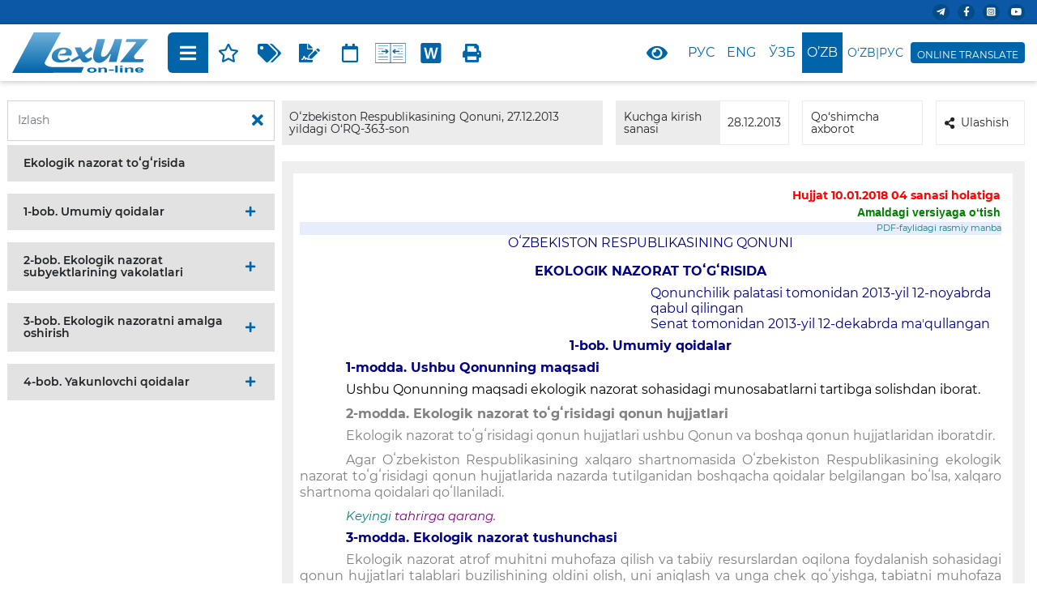

--- FILE ---
content_type: text/HTML; charset=utf-8
request_url: https://www.lex.uz/uz/docs/-2304953?ONDATE=10.01.2018%2004
body_size: 29056
content:


<!DOCTYPE html>
<html lang="uz-Latn-UZ">
<head>
    
   <!-- Global site tag (gtag.js) - Google Analytics -->
   <script async src="https://www.googletagmanager.com/gtag/js?id=UA-2682682-1"></script>
   <script>
      window.dataLayer = window.dataLayer || [];
      function gtag() { dataLayer.push(arguments); }
      gtag('js', new Date());
      gtag('config', 'UA-2682682-1');
   </script>

    <title>&nbsp;O‘RQ-363-сон 27.12.2013.&nbsp;Ekologik nazorat toʻgʻrisida</title>
    
<meta charset="utf-8" />
<meta name="viewport" content="width=device-width, initial-scale=1">
<meta name="google" content="notranslate">
<meta http-equiv="x-ua-compatible" content="ie=edge">
    <link href="/bundle/css2?v=wSRK3QWrekRWoUaXhVC2uAHYR61CHvwdABvqD7xUpSU1" rel="stylesheet"/>

    <script src="/bundle/js2?v=nHhcI6xNerGw22vdgI_380NzQ4dYp97H4_ag9IoUZiU1"></script>

    <link href="/bundle/css_actform?v=UCQPLOEcZzhxLmdLTH4gF1wWVdHAhCsIvGpDRSDo5vA1" rel="stylesheet"/>

    
    <script type="text/javascript" src="https://www.google.com/recaptcha/api.js?onload=onloadCallback&render=explicit" async defer></script>
    
    <style>
        .lx_revive_adserver.lx_adv_doc {
            margin-left: auto;
            margin-right: auto;
            z-index: 998;
        }

        #lx_gte {
            line-height: 1;
            background-color: #0064A9;
            border: solid 4px #0064A9;
            border-radius: 4px;
            padding: 2px 4px 0;
            margin: 0 0 0 4px;
        }

            #lx_gte img {
                max-width: 19px;
            }

            #lx_gte #google_translate_element {
                margin-bottom: 4px;
            }

            #lx_gte .lx_ot {
                font-size: 12px;
                color: #fff;
                text-align: center;
            }

            #lx_gte .goog-te-gadget-simple {
                width: 100%;
                padding: 2px 1px 2.5px 1px !important;
            }

                #lx_gte .goog-te-gadget-simple > span {
                    display: inline-block;
                }

                    #lx_gte .goog-te-gadget-simple > span > a {
                        display: inline-block;
                        margin: 0;
                    }

                        #lx_gte .goog-te-gadget-simple > span > a > span {
                            display: none;
                        }

                            #lx_gte .goog-te-gadget-simple > span > a > span:first-of-type {
                                display: inline;
                            }

                #lx_gte .goog-te-gadget-simple:hover {
                    color: #fff;
                    background-color: #0064A9;
                }

                    #lx_gte .goog-te-gadget-simple:hover a {
                        color: #fff;
                        background-color: #0064A9;
                        text-decoration: none;
                    }

        .toc_show {
            display: block !important;
        }

            .toc_show .fas {
                display: none !important;
            }

        .toc_hide {
            display: none !important;
        }

        .show_context {
            background-color: #FFFF00;
            color: inherit;
        }

        .act_warning {
            color: red;
        }

        .lx_date_ddm {
            padding: 0 !important;
            width: 170px !important;
            max-height: 70vh !important;
            overflow-y: auto !important;
        }

            .lx_date_ddm > div {
                padding: 5px 20px !important;
                margin-bottom: 0 !important;
            }

        .lx_date_selected {
            cursor: default;
            color: gray;
        }

        .lx_date_link:hover {
            cursor: pointer;
            background: #0064a9;
            color: #fff;
        }

        .docContentHeader__item-link .icon {
            height: 25px;
            fill: #0064a9;
        }

            .docContentHeader__item-link .icon.sm {
                height: 17px;
            }

        .docContentHeader__item-link:hover .icon {
            fill: #fff;
        }

        .lx_text_on_other_lang {
            margin: 12px 0 8px 0;
            padding: 8px 16px;
            color: black;
            background-color: #fef1e1;
            font-style: italic;
        }

        #lxPlayButton {
            display: none;
            position: absolute;
            background-color: #007bff;
            color: white;
            border: none;
            border-radius: 5px;
            cursor: pointer;
            font-size: 18px;
            width: 32px;
            height: 32px;
            margin: 0;
            padding: 0;
            z-index: 1000;
        }

            #lxPlayButton:focus {
                outline: none;
            }

        #divCont a.lx_next_ver {
            margin: 4px 0px;
            padding: 4px 16px;
            color: #ffffff;
            background-color: #0064a9;
            border-radius: 16px;
            display: inline-block;
            text-align: center;
            text-indent: initial;
        }

            #divCont a.lx_next_ver:hover {
                color: #ffffff;
            }

        @media (max-width:720px) {
            #divCont a.lx_next_ver {
                display: block;
            }
        }
    </style>

    
    <style>
        /*#divCont > div {
            overflow-x: auto;
            max-width: calc(100vw - 42px);
            padding-right: 30px;
        }*/

        /* .TABLE_STD, .BY_DEFAULT {
            overflow-y: auto;
            max-height: 80vh;
        }*/
    </style>
    
</head>
<body class="sidebar-show">
    
    <div class="wrapper">
        
        <div id="lx_adv_doc" class="lx_revive_adserver lx_adv_doc">
            

<script type='text/javascript'><!--//<![CDATA[
    var m3_u = (location.protocol == 'https:' ? 'https://rk.adolatmarkazi.uz/www/delivery/ajs.php' : 'http://rk.adolatmarkazi.uz/www/delivery/ajs.php');
    var m3_r = Math.floor(Math.random() * 99999999999);
    if (!document.MAX_used) document.MAX_used = ',';
    document.write("<scr" + "ipt type='text/javascript' src='" + m3_u);
    document.write("?zoneid=6");
    document.write('&amp;cb=' + m3_r);
    if (document.MAX_used != ',') document.write("&amp;exclude=" + document.MAX_used);
    document.write(document.charset ? '&amp;charset=' + document.charset : (document.characterSet ? '&amp;charset=' + document.characterSet : ''));
    document.write("&amp;loc=" + escape(window.location));
    if (document.referrer) document.write("&amp;referer=" + escape(document.referrer));
    if (document.context) document.write("&context=" + escape(document.context));
    document.write("'><\/scr" + "ipt>");
    //]]>--></script>

        </div>
        
        <header id="doc_header" class="header">
            <div class="header__top">
                <div class="container">
                    <div id="lx_lact_num_top">
                        
                        27.12.2013 yildagi O‘RQ-363-son
                    </div>
                    <div class="header__top-right">
                        <div class="header__icons">
                            
                            <div class="header__icon">
                                <a target="_blank" href="https://t.me/lexuzofficial"><i class="fab fa-telegram-plane"></i></a>
                            </div>
                            <div class="header__icon">
                                <a target="_blank" href="https://www.facebook.com/minjustuz"><i class="fab fa-facebook-f"></i></a>
                            </div>
                            <div class="header__icon">
                                <a target="_blank" href="https://www.instagram.com/adliyanews/"><i class="fab fa-instagram-square"></i></a>
                            </div>
                            <div class="header__icon">
                                <a target="_blank" href="https://www.youtube.com/c/adliya"><i class="fab fa-youtube"></i></a>
                            </div>
                            
                        </div>
                    </div>
                </div>
            </div>
            <div class="header__bottom">
                <div class="container">
                    <div class="header__bottom-left w-100 ">
                        <a class="header__logo" href="/">
                            <img src="/assets/img/lex_uz.svg">
                        </a>
                        <div class="docBody__content ml-4 docBody_top-nav">
                            <div class="docContentHeader">
                                <div class="docContentHeader__item docContentHeader__item-mobile-left docContentHeader__item--action">
                                    
                                    <div class="docContentHeader__item-link lx_border_left" id="docContent__sideBar-show" title="Mundarijani ko’rsatish">
                                        <i class="fas fa-bars"></i>
                                    </div>
                                    <div class="docContentHeader__item-link" onclick="addToFavorite()" title="Tanlanganlarga qo‘shish">
                                        <i class="far fa-star"></i>
                                    </div>
                                    
                                    <div class="dropdown docContentHeader__item-link-dropdown">
                                        <div class="docContentHeader__item-link" id="dropdownMenuButton_t" title="Qo’shimcha modullar" data-toggle="dropdown" aria-haspopup="true" aria-expanded="false">
                                            <i class="fas fa-tags"></i>
                                        </div>
                                        <div class="dropdown-menu" aria-labelledby="dropdownMenuButton_t" id="t_dropdown_check">
                                            <div class="dropdown-menu__item">
                                                <div class="custom-control custom-checkbox stopProp">
                                                    <input class="custom-control-input" id="t_checkAll" type="checkbox" onclick="clickAllChk('t_checkAll', this,'t','b')">
                                                    <label class="custom-control-label" for="t_checkAll"></label>
                                                </div>
                                                Hammasi
                                            </div>
                                            <div class="dropdown-menu__item">
                                                <div class="custom-control custom-checkbox stopProp">
                                                    <input class="custom-control-input" id="t_3935" type="checkbox" onclick="hideItem(this)" checked="checked">
                                                    <label class="custom-control-label" for="t_3935"></label>
                                                </div>
                                                Keyingi tahrirga havola
                                            </div>
                                            <div class="dropdown-menu__item">
                                                <div class="custom-control custom-checkbox stopProp">
                                                    <input class="custom-control-input" id="t_3934" type="checkbox" onclick="hideItem(this)" checked="checked">
                                                    <label class="custom-control-label" for="t_3934"></label>
                                                </div>
                                                Oldingi tahrirga havola
                                            </div>
                                            <div class="dropdown-menu__item">
                                                <div class="custom-control custom-checkbox stopProp">
                                                    <input class="custom-control-input" id="t_5987" type="checkbox" onclick="hideItem(this)">
                                                    <label class="custom-control-label" for="t_5987"></label>
                                                </div>
                                                QTUK bo‘yicha indekslash
                                            </div>
                                            <div class="dropdown-menu__item">
                                                <div class="custom-control custom-checkbox stopProp">
                                                    <input class="custom-control-input" id="t_5988" type="checkbox" onclick="hideItem(this)">
                                                    <label class="custom-control-label" for="t_5988"></label>
                                                </div>
                                                QMQ bo‘yicha indekslash
                                            </div>
                                            <div class="dropdown-menu__item">
                                                <div class="custom-control custom-checkbox stopProp">
                                                    <input class="custom-control-input" id="t_1104" type="checkbox" onclick="hideItem(this)" checked="checked">
                                                    <label class="custom-control-label" for="t_1104"></label>
                                                </div>
                                                O‘zgartirishlar manbasi
                                            </div>
                                            <div class="dropdown-menu__item">
                                                <div class="custom-control custom-checkbox stopProp">
                                                    <input class="custom-control-input" id="t_1089" type="checkbox" onclick="hideItem(this)" checked="checked">
                                                    <label class="custom-control-label" for="t_1089"></label>
                                                </div>
                                                Rasmiy nashr manbasi
                                            </div>
                                        </div>
                                    </div>
                                    <div class="docContentHeader__item-link" id="t_btn_lex_comment" onclick="toggleLexComments()" title="LexUZ sharhi">
                                        <i class="fas fa-file-signature"></i>
                                    </div>
                                    
                                    <div class="dropdown docContentHeader__item-link-dropdown" title="Variantlar">
                                        <div class="docContentHeader__item-link" id="dd3" data-toggle="dropdown" aria-haspopup="true" aria-expanded="false">
                                            <i class="fas fa-calendar" style="font-weight: 400;"></i>
                                        </div>
                                        <div class="dropdown-menu lx_date_ddm" aria-labelledby="dd3" id="lx_var_t" title="">
                                            
                                            <div class="dropdown-menu__item lx_date_link" onclick="lxOpenUrl('/uz/docs/-2304953')">Joriy versiya</div>
                                            
                                                    <div class="dropdown-menu__item lx_date_link" onclick="lxOpenUrl('/uz/docs/-2304953?ONDATE=07.02.2024')">07.02.2024</div>
                                                
                                                    <div class="dropdown-menu__item lx_date_link" onclick="lxOpenUrl('/uz/docs/-2304953?ONDATE=18.01.2024')">18.01.2024</div>
                                                
                                                    <div class="dropdown-menu__item lx_date_link" onclick="lxOpenUrl('/uz/docs/-2304953?ONDATE=26.08.2022')">26.08.2022</div>
                                                
                                                    <div class="dropdown-menu__item lx_date_link" onclick="lxOpenUrl('/uz/docs/-2304953?ONDATE=17.08.2021')">17.08.2021</div>
                                                
                                                    <div class="dropdown-menu__item lx_date_link" onclick="lxOpenUrl('/uz/docs/-2304953?ONDATE=21.04.2021')">21.04.2021</div>
                                                
                                                    <div class="dropdown-menu__item lx_date_link" onclick="lxOpenUrl('/uz/docs/-2304953?ONDATE=13.11.2019')">13.11.2019</div>
                                                
                                                    <div class="dropdown-menu__item lx_date_link" onclick="lxOpenUrl('/uz/docs/-2304953?ONDATE=11.09.2019')">11.09.2019</div>
                                                
                                                    <div class="dropdown-menu__item lx_date_link" onclick="lxOpenUrl('/uz/docs/-2304953?ONDATE=09.01.2019')">09.01.2019</div>
                                                
                                                    <div class="dropdown-menu__item lx_date_selected stopProp">10.01.2018 04</div>
                                                
                                                    <div class="dropdown-menu__item lx_date_link" onclick="lxOpenUrl('/uz/docs/-2304953?ONDATE=15.09.2017')">15.09.2017</div>
                                                
                                                    <div class="dropdown-menu__item lx_date_link" onclick="lxOpenUrl('/uz/docs/-2304953?ONDATE=28.12.2013')">28.12.2013</div>
                                                
                                        </div>
                                    </div>
                                    
                                    <div class="dropdown docContentHeader__item-link-dropdown" title="Variantlarni solishtirish">
                                        <div class="docContentHeader__item-link" id="dd4" data-toggle="dropdown" aria-haspopup="true" aria-expanded="false">
                                            <svg class="icon">
                                                <use xlink:href="/assets/img/sprite2.svg#compare"></use></svg>
                                        </div>
                                        <div class="dropdown-menu lx_date_ddm" aria-labelledby="dd4" title="">
                                            <div class="dropdown-menu__item lx_date_link" onclick="lxOpenUrl('/uz/docs/-2304953?ONDATE=10.01.2018 04&action=compare')">Joriy versiya</div>
<div class="dropdown-menu__item lx_date_link" onclick="lxOpenUrl('/uz/docs/-2304953?ONDATE=10.01.2018 04&ONDATE2=07.02.2024&action=compare')">07.02.2024</div>
<div class="dropdown-menu__item lx_date_link" onclick="lxOpenUrl('/uz/docs/-2304953?ONDATE=10.01.2018 04&ONDATE2=18.01.2024&action=compare')">18.01.2024</div>
<div class="dropdown-menu__item lx_date_link" onclick="lxOpenUrl('/uz/docs/-2304953?ONDATE=10.01.2018 04&ONDATE2=26.08.2022&action=compare')">26.08.2022</div>
<div class="dropdown-menu__item lx_date_link" onclick="lxOpenUrl('/uz/docs/-2304953?ONDATE=10.01.2018 04&ONDATE2=17.08.2021&action=compare')">17.08.2021</div>
<div class="dropdown-menu__item lx_date_link" onclick="lxOpenUrl('/uz/docs/-2304953?ONDATE=10.01.2018 04&ONDATE2=21.04.2021&action=compare')">21.04.2021</div>
<div class="dropdown-menu__item lx_date_link" onclick="lxOpenUrl('/uz/docs/-2304953?ONDATE=10.01.2018 04&ONDATE2=13.11.2019&action=compare')">13.11.2019</div>
<div class="dropdown-menu__item lx_date_link" onclick="lxOpenUrl('/uz/docs/-2304953?ONDATE=10.01.2018 04&ONDATE2=11.09.2019&action=compare')">11.09.2019</div>
<div class="dropdown-menu__item lx_date_link" onclick="lxOpenUrl('/uz/docs/-2304953?ONDATE=10.01.2018 04&ONDATE2=09.01.2019&action=compare')">09.01.2019</div>
<div class="dropdown-menu__item lx_date_selected stopProp">10.01.2018 04</div>
<div class="dropdown-menu__item lx_date_link" onclick="lxOpenUrl('/uz/docs/-2304953?ONDATE=10.01.2018 04&ONDATE2=15.09.2017&action=compare')">15.09.2017</div>
<div class="dropdown-menu__item lx_date_link" onclick="lxOpenUrl('/uz/docs/-2304953?ONDATE=10.01.2018 04&ONDATE2=28.12.2013&action=compare')">28.12.2013</div>
                                        </div>
                                    </div>
                                    
                                    <div class="docContentHeader__item-link" onclick="downloadDoc()" title="MS Word ga saqlash">
                                        <svg class="icon">
                                            <use xlink:href="/assets/img/sprite2.svg#word"></use></svg>
                                    </div>
                                    
                                    <div class="docContentHeader__item-link lx_border_right" onclick="window.print()" title="Chop etish">
                                        <i class="fas fa-print"></i>
                                    </div>
                                    
                                </div>
                                <div class="docContentHeader__item docContentHeader__item-mobile-right skiptranslate">
                                    <div class="dropdown">
                                        <div class="docContentHeader__item-link lx_border_both mr-1" data-toggle="dropdown">
                                            <i class="fas fa-eye"></i>
                                        </div>
                                        <div class="dropdown-menu drop_menu">
                                            <h6 class="show_size">Ko‘rinish</h6>
                                            <div class="row" style="margin-right: 1.3rem; margin-left: 0rem;">
                                                <div class="col-4">
                                                    <button class="btnA btn__left" onclick="toggleTheme('light');">A</button>
                                                </div>
                                                <div class="col-4">
                                                    <button class="btnA btn__cebter" onclick="toggleTheme('grey');">A</button>
                                                </div>
                                                <div class="col-4">
                                                    <button class="btnA btn__reght" onclick="toggleTheme('dark');">A</button>
                                                </div>
                                            </div>
                                        </div>
                                    </div>
                                    <div class="docContentHeader__item-link lx_border_left" onclick="openUrl('/uz/docs/2304949?ONDATE=10.01.2018 04')" title="На русском">Рус</div><div class="docContentHeader__item-link" onclick="openUrl('/uz/docs/6819374?ONDATE=10.01.2018 04')" title="In english">Eng</div><div class="docContentHeader__item-link" onclick="openUrl('/uz/docs/2304953?ONDATE=10.01.2018 04')" title="Ўзбекча">Ўзб</div><div class="docContentHeader__item-link active" title="O'zbekcha">O’zb</div><div class="docContentHeader__item-link-language lx_border_right" onclick="openTwoLang(1)" title="Ikkita tilda">O‘zb|Рус</div>
                                    
                                    <div id="lx_gte">
                                        <div id="google_translate_element"></div>
                                        <div class="lx_ot skiptranslate">ONLINE TRANSLATE</div>
                                    </div>
                                    
                                </div>
                            </div>
                        </div>
                    </div>
                </div>
            </div>
        </header>
        
        <div id="docBody__sidebar" class="docBody__sidebar">
            <div class="docBody__sidebar-em">
                <div class="docNavbar">
                    <div class="docBody__search input-group">
                        <input id="search-criteria" class="form-control" type="text" placeholder="Izlash">
                        <div class="input-group-append">
                            <button class="btn" type="button" onclick="clearSearch();" title="Izlashni tozalash"><i class="fas fa-times"></i></button>
                        </div>
                    </div>
                    
                    <div class="lx_revive_adserver">
                        

<script type='text/javascript'><!--//<![CDATA[
    var m3_u = (location.protocol == 'https:' ? 'https://rk.adolatmarkazi.uz/www/delivery/ajs.php' : 'http://rk.adolatmarkazi.uz/www/delivery/ajs.php');
    var m3_r = Math.floor(Math.random() * 99999999999);
    if (!document.MAX_used) document.MAX_used = ',';
    document.write("<scr" + "ipt type='text/javascript' src='" + m3_u);
    document.write("?zoneid=7");
    document.write('&amp;cb=' + m3_r);
    if (document.MAX_used != ',') document.write("&amp;exclude=" + document.MAX_used);
    document.write(document.charset ? '&amp;charset=' + document.charset : (document.characterSet ? '&amp;charset=' + document.characterSet : ''));
    document.write("&amp;loc=" + escape(window.location));
    if (document.referrer) document.write("&amp;referer=" + escape(document.referrer));
    if (document.context) document.write("&context=" + escape(document.context));
    document.write("'><\/scr" + "ipt>");
    //]]>--></script>

                    </div>
                    <div id="dvToc" style="margin: 5px;"><div class="docNavbar__item"><div class="docNavbar__item-link search-toggle" data-toggle="collapse" href="#collapse-2304968" role="button" aria-expanded="false" aria-controls="collapse-2304968"><div class="docNavbar__item-link-title"><a class="stopProp search-text" href="javascript:scrollText('-2304968');">Ekologik nazorat toʻgʻrisida</a></div></div></div><div class="docNavbar__item"><div class="docNavbar__item-link search-toggle" data-toggle="collapse" href="#collapse-2304976" role="button" aria-expanded="false" aria-controls="collapse-2304976"><div class="docNavbar__item-link-title"><a class="stopProp search-text" href="javascript:scrollText('-2304976');">1-bob. Umumiy qoidalar</a></div><div class="docNavbar__item-link-icon"><i class="fas fa-plus"></i><i class="fas fa-minus"></i></div></div><div class="docNabvar__child collapse" id="collapse-2304976"><div class="docNabvar__child-link search-toggle"><i class="fas fa-caret-right"></i><p><a class="search-text" href="javascript:scrollText('-2304977');">1-modda. Ushbu Qonunning maqsadi</a></p></div><div class="docNabvar__child-link search-toggle"><i class="fas fa-caret-right"></i><p><a class="search-text" href="javascript:scrollText('-5601384');">2-modda. Ekologik nazorat toʻgʻrisidagi qonun hujjatlari</a></p></div><div class="docNabvar__child-link search-toggle"><i class="fas fa-caret-right"></i><p><a class="search-text" href="javascript:scrollText('-2304985');">3-modda. Ekologik nazorat tushunchasi</a></p></div><div class="docNabvar__child-link search-toggle"><i class="fas fa-caret-right"></i><p><a class="search-text" href="javascript:scrollText('-2304987');">4-modda. Ekologik nazoratning asosiy vazifalari</a></p></div><div class="docNabvar__child-link search-toggle"><i class="fas fa-caret-right"></i><p><a class="search-text" href="javascript:scrollText('-2305000');">5-modda. Ekologik nazoratning asosiy prinsiplari</a></p></div><div class="docNabvar__child-link search-toggle"><i class="fas fa-caret-right"></i><p><a class="search-text" href="javascript:scrollText('-2305002');">6-modda. Ekologik nazorat sohasidagi davlat siyosatining asosiy yoʻnalishlari</a></p></div><div class="docNabvar__child-link search-toggle"><i class="fas fa-caret-right"></i><p><a class="search-text" href="javascript:scrollText('-2305008');">7-modda. Ekologik nazorat obyektlari</a></p></div><div class="docNabvar__child-link search-toggle"><i class="fas fa-caret-right"></i><p><a class="search-text" href="javascript:scrollText('-2305019');">8-modda. Ekologik nazorat subyektlari</a></p></div><div class="docNabvar__child-link search-toggle"><i class="fas fa-caret-right"></i><p><a class="search-text" href="javascript:scrollText('-2305677');">9-modda. Ekologik nazoratning turlari</a></p></div></div></div><div class="docNavbar__item"><div class="docNavbar__item-link search-toggle" data-toggle="collapse" href="#collapse-2305686" role="button" aria-expanded="false" aria-controls="collapse-2305686"><div class="docNavbar__item-link-title"><a class="stopProp search-text" href="javascript:scrollText('-2305686');">2-bob. Ekologik nazorat subyektlarining vakolatlari</a></div><div class="docNavbar__item-link-icon"><i class="fas fa-plus"></i><i class="fas fa-minus"></i></div></div><div class="docNabvar__child collapse" id="collapse-2305686"><div class="docNabvar__child-link search-toggle"><i class="fas fa-caret-right"></i><p><a class="search-text" href="javascript:scrollText('-2305687');">10-modda. Oʻzbekiston Respublikasi Vazirlar Mahkamasining ekologik nazorat sohasidagi vakolatlari</a></p></div><div class="docNabvar__child-link search-toggle"><i class="fas fa-caret-right"></i><p><a class="search-text" href="javascript:scrollText('-2305695');">11-modda. Ekologik nazorat sohasidagi maxsus vakolatli davlat organlari, ularning vakolatlari</a></p></div><div class="docNabvar__child-link search-toggle"><i class="fas fa-caret-right"></i><p><a class="search-text" href="javascript:scrollText('-2306147');">12-modda. Mahalliy davlat hokimiyati organlarining ekologik nazorat sohasidagi vakolatlari </a></p></div><div class="docNabvar__child-link search-toggle"><i class="fas fa-caret-right"></i><p><a class="search-text" href="javascript:scrollText('-2306156');">13-modda. Davlat va xoʻjalik boshqaruvi organlarining ekologik nazorat sohasidagi vakolatlari</a></p></div><div class="docNabvar__child-link search-toggle"><i class="fas fa-caret-right"></i><p><a class="search-text" href="javascript:scrollText('-2306175');">14-modda. Xoʻjalik yurituvchi subyektlarning ekologik nazorat sohasidagi huquqlari va majburiyatlari</a></p></div><div class="docNabvar__child-link search-toggle"><i class="fas fa-caret-right"></i><p><a class="search-text" href="javascript:scrollText('-2306262');">15-modda. Fuqarolar oʻzini oʻzi boshqarish organlarining ekologik nazorat sohasidagi vakolatlari</a></p></div><div class="docNabvar__child-link search-toggle"><i class="fas fa-caret-right"></i><p><a class="search-text" href="javascript:scrollText('-2306283');">16-modda. Nodavlat notijorat tashkilotlarining ekologik nazorat sohasidagi huquqlari va majburiyatlari</a></p></div><div class="docNabvar__child-link search-toggle"><i class="fas fa-caret-right"></i><p><a class="search-text" href="javascript:scrollText('-2306328');">17-modda. Fuqarolarning ekologik nazorat sohasidagi huquqlari va majburiyatlari</a></p></div><div class="docNabvar__child-link search-toggle"><i class="fas fa-caret-right"></i><p><a class="search-text" href="javascript:scrollText('-2306418');">18-modda. Ekologik nazoratning jamoatchi inspektori, uning huquqlari va majburiyatlari</a></p></div></div></div><div class="docNavbar__item"><div class="docNavbar__item-link search-toggle" data-toggle="collapse" href="#collapse-2306452" role="button" aria-expanded="false" aria-controls="collapse-2306452"><div class="docNavbar__item-link-title"><a class="stopProp search-text" href="javascript:scrollText('-2306452');">3-bob. Ekologik nazoratni amalga oshirish</a></div><div class="docNavbar__item-link-icon"><i class="fas fa-plus"></i><i class="fas fa-minus"></i></div></div><div class="docNabvar__child collapse" id="collapse-2306452"><div class="docNabvar__child-link search-toggle"><i class="fas fa-caret-right"></i><p><a class="search-text" href="javascript:scrollText('-2306453');">19-modda. Ekologik nazoratni amalga oshirish tartibi</a></p></div><div class="docNabvar__child-link search-toggle"><i class="fas fa-caret-right"></i><p><a class="search-text" href="javascript:scrollText('-2306470');">20-modda. Ekologik nazoratning shakllari va usullari</a></p></div><div class="docNabvar__child-link search-toggle"><i class="fas fa-caret-right"></i><p><a class="search-text" href="javascript:scrollText('-2306485');">21-modda. Ekologik nazorat natijalarini rasmiylashtirish</a></p></div><div class="docNabvar__child-link search-toggle"><i class="fas fa-caret-right"></i><p><a class="search-text" href="javascript:scrollText('-2306492');">22-modda. Ekologik nazorat natijalarini roʻyobga chiqarish shakllari</a></p></div></div></div><div class="docNavbar__item"><div class="docNavbar__item-link search-toggle" data-toggle="collapse" href="#collapse-2306534" role="button" aria-expanded="false" aria-controls="collapse-2306534"><div class="docNavbar__item-link-title"><a class="stopProp search-text" href="javascript:scrollText('-2306534');">4-bob. Yakunlovchi qoidalar</a></div><div class="docNavbar__item-link-icon"><i class="fas fa-plus"></i><i class="fas fa-minus"></i></div></div><div class="docNabvar__child collapse" id="collapse-2306534"><div class="docNabvar__child-link search-toggle"><i class="fas fa-caret-right"></i><p><a class="search-text" href="javascript:scrollText('-2306535');">23-modda. Ekologik nazoratni amalga oshirishga aralashishning taqiqlanishi</a></p></div><div class="docNabvar__child-link search-toggle"><i class="fas fa-caret-right"></i><p><a class="search-text" href="javascript:scrollText('-2306539');">24-modda. Nizolarni hal etish</a></p></div><div class="docNabvar__child-link search-toggle"><i class="fas fa-caret-right"></i><p><a class="search-text" href="javascript:scrollText('-5602341');">25-modda. Ekologik nazorat toʻgʻrisidagi qonun hujjatlarini buzganlik uchun javobgarlik</a></p></div><div class="docNabvar__child-link search-toggle"><i class="fas fa-caret-right"></i><p><a class="search-text" href="javascript:scrollText('-5602360');">26-modda. Qonun hujjatlarini ushbu Qonunga muvofiqlashtirish</a></p></div><div class="docNabvar__child-link search-toggle"><i class="fas fa-caret-right"></i><p><a class="search-text" href="javascript:scrollText('-2306561');">27-modda. Ushbu Qonunning kuchga kirishi</a></p></div></div></div></div>
                </div>
            </div>
        </div>
        
        <main class="main" id="doc_main">
            <div class="container">
                <div class="docHeader ">
                    <div class="docHeader__col docHeader__col__1">
                        <div class="docHeader__item d-flex">
                            <div class="docHeader__item-label">Oʻzbekiston Respublikasining Qonuni, 27.12.2013 yildagi O‘RQ-363-son</div>
                        </div>
                    </div>
                    <div class="docHeader__col docHeader__col__2">
                        <div class="docHeader__item d-flex">
                            <div class="docHeader__item-label" style="width: 60%">Kuchga kirish sanasi</div>
                            <div class="docHeader__item-value d-flex" style="width: 40%;">28.12.2013</div>
                        </div>
                    </div>
                    <div class="docHeader__col docHeader__col__3">
                        <div class="docHeader__item d-flex">
                            <div style="width: 60%">
                                <div class="dropdown mr-3">
                                    <a role="button" data-toggle="dropdown" aria-expanded="false">Qo‘shimcha axborot</a>
                                    <div class="dropdown-menu" style="margin-top: -2px;">
                                        <a class="dropdown-item" onclick="showAddCard(1)">Asosiy rekvizitlar</a>
                                        <a class="dropdown-item" onclick="showAddCard(2)">Kodifikatsiya</a>
                                        <a class="dropdown-item" onclick="showAddCard(3)">Qayta ko‘rib chiqilgan hujjatlar</a>
                                        <a class="dropdown-item" onclick="showAddCard(4)">Hujjatni qayta ko‘rib chiqishga asos bo‘lgan hujjatlar</a>
                                        <a class="dropdown-item" onclick="showAddCard(5)">Korrespondentlar</a>
                                        <a class="dropdown-item" onclick="showAddCard(6)">Respondentlar</a>
                                    </div>
                                </div>
                            </div>
                            <div style="width: 40%">
                                <div class="dropdown">
                                    <a role="button" data-toggle="dropdown" aria-expanded="false"><i class="fa fa-share-alt mr-2"></i>Ulashish</a>
                                    <div class="dropdown-menu" style="margin-top: -2px;">
                                        <a class="dropdown-item" target="_blank" href="https://telegram.me/share/url?url=http://lex.uz//uz/docs/-2304953 Ekologik nazorat toʻgʻrisida">Telegram</a>
                                        <a class="dropdown-item" target="_blank" href="https://www.facebook.com/sharer/sharer.php?u=http://lex.uz//uz/docs/-2304953">Facebook</a>
                                        <a class="dropdown-item" target="_blank" href="">Twitter</a>
                                        <a class="dropdown-item" target="_blank" href="">Instagram</a>
                                    </div>
                                </div>
                            </div>
                        </div>
                    </div>
                </div>
            </div>
            <div class="container docBody-container">
                <div class="docBody d-flex">
                    <div class="docBody__content">
                        <div class="docContentHeader docBody_bottom-nav">
                            <div class="docContentHeader__item docContentHeader__item-mobile-left docContentHeader__item--action">
                                <div class="docContentHeader__item-link lx_border_left" onclick="addToFavorite()" title="Tanlanganlarga qo‘shish">
                                    <i class="far fa-star"></i>
                                </div>
                                
                                <div class="dropdown docContentHeader__item-link-dropdown">
                                    <div class="docContentHeader__item-link" id="dropdownMenuButton_b" title="Qo’shimcha modullar" data-toggle="dropdown" aria-haspopup="true" aria-expanded="false">
                                        <i class="fas fa-tags"></i>
                                    </div>
                                    <div class="dropdown-menu" aria-labelledby="dropdownMenuButton_b" id="b_dropdown_check">
                                        <div class="dropdown-menu__item">
                                            <div class="custom-control custom-checkbox">
                                                <input class="custom-control-input" id="b_checkAll" type="checkbox" onclick="clickAllChk('b_checkAll', this,'b','t')">
                                                <label class="custom-control-label" for="b_checkAll"></label>
                                            </div>
                                            Hammasi
                                        </div>
                                        <div class="dropdown-menu__item">
                                            <div class="custom-control custom-checkbox">
                                                <input class="custom-control-input" id="b_3935" type="checkbox" onclick="hideItem(this)" checked="checked">
                                                <label class="custom-control-label" for="b_3935"></label>
                                            </div>
                                            Keyingi tahrirga havola
                                        </div>
                                        <div class="dropdown-menu__item">
                                            <div class="custom-control custom-checkbox">
                                                <input class="custom-control-input" id="b_3934" type="checkbox" onclick="hideItem(this)" checked="checked">
                                                <label class="custom-control-label" for="b_3934"></label>
                                            </div>
                                            Oldingi tahrirga havola
                                        </div>
                                        <div class="dropdown-menu__item">
                                            <div class="custom-control custom-checkbox">
                                                <input class="custom-control-input" id="b_5987" type="checkbox" onclick="hideItem(this)">
                                                <label class="custom-control-label" for="b_5987"></label>
                                            </div>
                                            QTUK bo‘yicha indekslash
                                        </div>
                                        <div class="dropdown-menu__item">
                                            <div class="custom-control custom-checkbox">
                                                <input class="custom-control-input" id="b_5988" type="checkbox" onclick="hideItem(this)">
                                                <label class="custom-control-label" for="b_5988"></label>
                                            </div>
                                            QMQ bo‘yicha indekslash
                                        </div>
                                        <div class="dropdown-menu__item">
                                            <div class="custom-control custom-checkbox">
                                                <input class="custom-control-input" id="b_1104" type="checkbox" onclick="hideItem(this)" checked="checked">
                                                <label class="custom-control-label" for="b_1104"></label>
                                            </div>
                                            O‘zgartirishlar manbasi
                                        </div>
                                        <div class="dropdown-menu__item">
                                            <div class="custom-control custom-checkbox">
                                                <input class="custom-control-input" id="b_1089" type="checkbox" onclick="hideItem(this)" checked="checked">
                                                <label class="custom-control-label" for="b_1089"></label>
                                            </div>
                                            Rasmiy nashr manbasi
                                        </div>
                                    </div>
                                </div>
                                <div class="docContentHeader__item-link" id="b_btn_lex_comment" onclick="toggleLexComments()">
                                    <i class="fas fa-file-signature"></i>
                                </div>
                                
                                <div class="dropdown docContentHeader__item-link-dropdown" title="Variantlar">
                                    <div class="docContentHeader__item-link" id="dd3_" data-toggle="dropdown" aria-haspopup="true" aria-expanded="false">
                                        <i class="fas fa-calendar" style="font-weight: 400;"></i>
                                    </div>
                                    <div class="dropdown-menu lx_date_ddm" aria-labelledby="dd3_" id="lx_var_b" title=""></div>
                                </div>
                                
                                <div class="dropdown docContentHeader__item-link-dropdown" title="Variantlarni solishtirish">
                                    <div class="docContentHeader__item-link" id="dd4_" data-toggle="dropdown" aria-haspopup="true" aria-expanded="false">
                                        <svg class="icon sm">
                                            <use xlink:href="/assets/img/sprite2.svg#compare"></use></svg>
                                    </div>
                                    <div class="dropdown-menu lx_date_ddm" aria-labelledby="dd4_" title="">
                                        <div class="dropdown-menu__item lx_date_link" onclick="lxOpenUrl('/uz/docs/-2304953?ONDATE=10.01.2018 04&action=compare')">Joriy versiya</div>
<div class="dropdown-menu__item lx_date_link" onclick="lxOpenUrl('/uz/docs/-2304953?ONDATE=10.01.2018 04&ONDATE2=07.02.2024&action=compare')">07.02.2024</div>
<div class="dropdown-menu__item lx_date_link" onclick="lxOpenUrl('/uz/docs/-2304953?ONDATE=10.01.2018 04&ONDATE2=18.01.2024&action=compare')">18.01.2024</div>
<div class="dropdown-menu__item lx_date_link" onclick="lxOpenUrl('/uz/docs/-2304953?ONDATE=10.01.2018 04&ONDATE2=26.08.2022&action=compare')">26.08.2022</div>
<div class="dropdown-menu__item lx_date_link" onclick="lxOpenUrl('/uz/docs/-2304953?ONDATE=10.01.2018 04&ONDATE2=17.08.2021&action=compare')">17.08.2021</div>
<div class="dropdown-menu__item lx_date_link" onclick="lxOpenUrl('/uz/docs/-2304953?ONDATE=10.01.2018 04&ONDATE2=21.04.2021&action=compare')">21.04.2021</div>
<div class="dropdown-menu__item lx_date_link" onclick="lxOpenUrl('/uz/docs/-2304953?ONDATE=10.01.2018 04&ONDATE2=13.11.2019&action=compare')">13.11.2019</div>
<div class="dropdown-menu__item lx_date_link" onclick="lxOpenUrl('/uz/docs/-2304953?ONDATE=10.01.2018 04&ONDATE2=11.09.2019&action=compare')">11.09.2019</div>
<div class="dropdown-menu__item lx_date_link" onclick="lxOpenUrl('/uz/docs/-2304953?ONDATE=10.01.2018 04&ONDATE2=09.01.2019&action=compare')">09.01.2019</div>
<div class="dropdown-menu__item lx_date_selected stopProp">10.01.2018 04</div>
<div class="dropdown-menu__item lx_date_link" onclick="lxOpenUrl('/uz/docs/-2304953?ONDATE=10.01.2018 04&ONDATE2=15.09.2017&action=compare')">15.09.2017</div>
<div class="dropdown-menu__item lx_date_link" onclick="lxOpenUrl('/uz/docs/-2304953?ONDATE=10.01.2018 04&ONDATE2=28.12.2013&action=compare')">28.12.2013</div>
                                    </div>
                                </div>
                                
                                <div class="docContentHeader__item-link" onclick="downloadDoc()" title="MS Word ga saqlash">
                                    <svg class="icon sm">
                                        <use xlink:href="/assets/img/sprite2.svg#word"></use></svg>
                                </div>
                                
                                <div class="docContentHeader__item-link lx_border_right" onclick="window.print()" title="Chop etish">
                                    <i class="fas fa-print"></i>
                                </div>
                            </div>
                            <div class="docContentHeader__item docContentHeader__item-mobile-right skiptranslate">
                                <div class="dropdown eye_btn">
                                    <div class="docContentHeader__item-link lx_border_both mr-1" data-toggle="dropdown">
                                        <i class="fas fa-eye"></i>
                                    </div>
                                    <div class="dropdown-menu drop_menu">
                                        <h6 class="show_size">Ko‘rinish</h6>
                                        <div class="row" style="margin-right: 1.3rem; margin-left: 0rem;">
                                            <div class="col-4">
                                                <button class="btnA btn__left" onclick="toggleTheme('light');">A</button>
                                            </div>
                                            <div class="col-4">
                                                <button class="btnA btn__cebter" onclick="toggleTheme('grey');">A</button>
                                            </div>
                                            <div class="col-4">
                                                <button class="btnA btn__reght" onclick="toggleTheme('dark');">A</button>
                                            </div>
                                        </div>
                                    </div>
                                </div>
                                <div class="docContentHeader__item-link lx_border_left" onclick="openUrl('/uz/docs/2304949?ONDATE=10.01.2018 04')" title="На русском">Рус</div><div class="docContentHeader__item-link" onclick="openUrl('/uz/docs/6819374?ONDATE=10.01.2018 04')" title="In english">Eng</div><div class="docContentHeader__item-link" onclick="openUrl('/uz/docs/2304953?ONDATE=10.01.2018 04')" title="Ўзбекча">Ўзб</div><div class="docContentHeader__item-link active" title="O'zbekcha">O’zb</div><div class="docContentHeader__item-link-language lx_border_right" onclick="openTwoLang(1)" title="Ikkita tilda">O‘zb|Рус</div>
                            </div>
                        </div>
                        <div class="docBody__container">
                            <div class="docBody__content-em" id='main_container1'>
                                
                                    <div style="background-color: #fff; padding: 16px 14px 16px 8px;">
                                        <table style="width: 100%; font-family: Arial; font-size: 14px; font-weight: bold;">
                                            <tr>
                                                <td style="width: 50%; border: 0;">
                                                    
                                                </td>
                                                <td style="width: 50%; border: 0;" align="right">
                                                    
                                                        <div class="act_warning">
                                                            <b>Hujjat 10.01.2018 04 sanasi holatiga</b>
                                                            <br />
                                                            <a style="color: green" href="/uz/docs/-2304953">
                                                                Amaldagi versiyaga o‘tish</a>
                                                        </div>
                                                    
                                                    
                                                </td>
                                            </tr>
                                        </table>
                                        <div id="mD" class="main-column document" style="margin: 0px;">
                                            <div id="divBody">
                                                <div id="divCont" style="background:#ffffff;border:none;margin:auto;"><div class="INDEXES_ON_REF" style="display:none"><label id="s5987"></label><a id="onLBC-2304953">[<b>OKOZ:</b><div id="LBC7115"><span class="iorRN">1.</span><span class="iorVal">11.00.00.00 Atrof tabiiy muhit va tabiiy resurslar / 11.01.00.00 Atrof tabiiy muhitni muhofaza qilish boʻyicha umumiy masalalar / 11.01.08.00 Ekologik nazorat]</span></div></a></div><div class="INDEXES_ON_REF" style="display:none"><label id="s5988"></label><a id="onLS-2304953">[<b>TSZ:</b><div id="LS3708"><span class="iorRN">1.</span><span class="iorVal">Tabiiy resurslar / Atrof tabiiy muhitni muhofaza qilish]</span></div></a></div><div class="OFFICIAL_SOUR_TEXT"><label id="s9496"></label><a id="-2320933"><a href="/uz/files/2305896.pdf">PDF-faylidagi rasmiy manba</a></a></div><div class="ACT_FORM lx_elem" onmousemove="lx_mo(event,-2304967)"><span class="lx_elem2"><div class="lx_elem3"><span onclick="lx_sf(-2304967)"><img src="/img/cmt.svg" />Hujjatga taklif yuborish</span><span onclick="lx_pa(-2304967)"><img src="/img/vlm.svg" />Audioni tinglash</span><span onclick="lx_cl(-2304967)"><img src="/img/lnk.svg" />Hujjat elementidan havola olish</span></div></span><a id="-2304967">Oʻzbekiston Respublikasining Qonuni</a></div><div class="ACT_TITLE lx_elem" onmousemove="lx_mo(event,-2304968)"><span class="lx_elem2"><div class="lx_elem3"><span onclick="lx_sf(-2304968)"><img src="/img/cmt.svg" />Hujjatga taklif yuborish</span><span onclick="lx_pa(-2304968)"><img src="/img/vlm.svg" />Audioni tinglash</span><span onclick="lx_cl(-2304968)"><img src="/img/lnk.svg" />Hujjat elementidan havola olish</span></div></span><a id="-2304968">Ekologik nazorat toʻgʻrisida</a></div><div class="GRIF_PARLAMENT lx_elem" onmousemove="lx_mo(event,-2304969)"><span class="lx_elem2"><div class="lx_elem3"><span onclick="lx_sf(-2304969)"><img src="/img/cmt.svg" />Hujjatga taklif yuborish</span><span onclick="lx_pa(-2304969)"><img src="/img/vlm.svg" />Audioni tinglash</span><span onclick="lx_cl(-2304969)"><img src="/img/lnk.svg" />Hujjat elementidan havola olish</span></div></span><a id="-2304969">Qonunchilik palatasi tomonidan 2013-yil 12-noyabrda qabul qilingan<br /> Senat tomonidan 2013-yil 12-dekabrda maʼqullangan </a></div><div class="BY_DEFAULT lx_elem" onmousemove="lx_mo(event,-2304972)"><span class="lx_elem2"><div class="lx_elem3"><span onclick="lx_sf(-2304972)"><img src="/img/cmt.svg" />Hujjatga taklif yuborish</span><span onclick="lx_pa(-2304972)"><img src="/img/vlm.svg" />Audioni tinglash</span><span onclick="lx_cl(-2304972)"><img src="/img/lnk.svg" />Hujjat elementidan havola olish</span></div></span><a id="-2304972"></a></div><div class="TEXT_HEADER_DEFAULT lx_elem" onmousemove="lx_mo(event,-2304976)"><span class="lx_elem2"><div class="lx_elem3"><span onclick="lx_sf(-2304976)"><img src="/img/cmt.svg" />Hujjatga taklif yuborish</span><span onclick="lx_pa(-2304976)"><img src="/img/vlm.svg" />Audioni tinglash</span><span onclick="lx_cl(-2304976)"><img src="/img/lnk.svg" />Hujjat elementidan havola olish</span></div></span><a id="-2304976">1-bob. Umumiy qoidalar</a></div><div class="CLAUSE_DEFAULT lx_elem" onmousemove="lx_mo(event,-2304977)"><span class="lx_elem2"><div class="lx_elem3"><span onclick="lx_sf(-2304977)"><img src="/img/cmt.svg" />Hujjatga taklif yuborish</span><span onclick="lx_pa(-2304977)"><img src="/img/vlm.svg" />Audioni tinglash</span><span onclick="lx_cl(-2304977)"><img src="/img/lnk.svg" />Hujjat elementidan havola olish</span></div></span><a id="-2304977">1-modda. Ushbu Qonunning maqsadi</a></div><div class="INDEXES_ON_REF" style="display:none"><label id="s5987"></label><a id="onLBC-2304978">[<b>OKOZ:</b><div id="LBC7115"><span class="iorRN">1.</span><span class="iorVal">11.00.00.00 Atrof tabiiy muhit va tabiiy resurslar / 11.01.00.00 Atrof tabiiy muhitni muhofaza qilish boʻyicha umumiy masalalar / 11.01.08.00 Ekologik nazorat]</span></div></a></div><div class="ACT_TEXT lx_elem" onmousemove="lx_mo(event,-2304978)"><span class="lx_elem2"><div class="lx_elem3"><span onclick="lx_sf(-2304978)"><img src="/img/cmt.svg" />Hujjatga taklif yuborish</span><span onclick="lx_pa(-2304978)"><img src="/img/vlm.svg" />Audioni tinglash</span><span onclick="lx_cl(-2304978)"><img src="/img/lnk.svg" />Hujjat elementidan havola olish</span></div></span><a id="-2304978">Ushbu Qonunning maqsadi ekologik nazorat sohasidagi munosabatlarni tartibga solishdan iborat.</a></div><div class="BY_DEFAULT lx_elem" style="color:#808080;" onmousemove="lx_mo(event,-2304981)"><span class="lx_elem2"><div class="lx_elem3"><span onclick="lx_sf(-2304981)"><img src="/img/cmt.svg" />Hujjatga taklif yuborish</span><span onclick="lx_pa(-2304981)"><img src="/img/vlm.svg" />Audioni tinglash</span><span onclick="lx_cl(-2304981)"><img src="/img/lnk.svg" />Hujjat elementidan havola olish</span></div></span><a id="-2304981"></a></div><div class="CLAUSE_DEFAULT lx_elem" style="color:#808080;" onmousemove="lx_mo(event,-5601384)"><span class="lx_elem2"><div class="lx_elem3"><span onclick="lx_sf(-5601384)"><img src="/img/cmt.svg" />Hujjatga taklif yuborish</span><span onclick="lx_pa(-5601384)"><img src="/img/vlm.svg" />Audioni tinglash</span><span onclick="lx_cl(-5601384)"><img src="/img/lnk.svg" />Hujjat elementidan havola olish</span></div></span><a id="-5601384">2-modda. Ekologik nazorat toʻgʻrisidagi qonun hujjatlari</a></div><div class="ACT_TEXT lx_elem" style="color:#808080;" onmousemove="lx_mo(event,-2304982)"><span class="lx_elem2"><div class="lx_elem3"><span onclick="lx_sf(-2304982)"><img src="/img/cmt.svg" />Hujjatga taklif yuborish</span><span onclick="lx_pa(-2304982)"><img src="/img/vlm.svg" />Audioni tinglash</span><span onclick="lx_cl(-2304982)"><img src="/img/lnk.svg" />Hujjat elementidan havola olish</span></div></span><a id="-2304982">Ekologik nazorat toʻgʻrisidagi qonun hujjatlari ushbu Qonun va boshqa qonun hujjatlaridan iboratdir.</a></div><div class="ACT_TEXT lx_elem" style="color:#808080;" onmousemove="lx_mo(event,-2304984)"><span class="lx_elem2"><div class="lx_elem3"><span onclick="lx_sf(-2304984)"><img src="/img/cmt.svg" />Hujjatga taklif yuborish</span><span onclick="lx_pa(-2304984)"><img src="/img/vlm.svg" />Audioni tinglash</span><span onclick="lx_cl(-2304984)"><img src="/img/lnk.svg" />Hujjat elementidan havola olish</span></div></span><a id="-2304984">Agar Oʻzbekiston Respublikasining xalqaro shartnomasida Oʻzbekiston Respublikasining ekologik nazorat toʻgʻrisidagi qonun hujjatlarida nazarda tutilganidan boshqacha qoidalar belgilangan boʻlsa, xalqaro shartnoma qoidalari qoʻllaniladi.</a></div><div class="COMMENT"><label id="s3935"></label><a id="edi-2304984"><a href="/uz/docs/-2304953?ONDATE=21.04.2021 00#edi-5601389">Keyingi</a> tahrirga qarang.</a></div><div class="CLAUSE_DEFAULT lx_elem" onmousemove="lx_mo(event,-2304985)"><span class="lx_elem2"><div class="lx_elem3"><span onclick="lx_sf(-2304985)"><img src="/img/cmt.svg" />Hujjatga taklif yuborish</span><span onclick="lx_pa(-2304985)"><img src="/img/vlm.svg" />Audioni tinglash</span><span onclick="lx_cl(-2304985)"><img src="/img/lnk.svg" />Hujjat elementidan havola olish</span></div></span><a id="-2304985">3-modda. Ekologik nazorat tushunchasi</a></div><div class="ACT_TEXT lx_elem" style="color:#808080;" onmousemove="lx_mo(event,-2304986)"><span class="lx_elem2"><div class="lx_elem3"><span onclick="lx_sf(-2304986)"><img src="/img/cmt.svg" />Hujjatga taklif yuborish</span><span onclick="lx_pa(-2304986)"><img src="/img/vlm.svg" />Audioni tinglash</span><span onclick="lx_cl(-2304986)"><img src="/img/lnk.svg" />Hujjat elementidan havola olish</span></div></span><a id="-2304986">Ekologik nazorat atrof muhitni muhofaza qilish va tabiiy resurslardan oqilona foydalanish sohasidagi qonun hujjatlari talablari buzilishining oldini olish, uni aniqlash va unga chek qoʻyishga, tabiatni muhofaza qilish faoliyati samaradorligini oshirishga qaratilgan davlat va jamoatchilik chora-tadbirlari tizimidir.</a></div><div class="COMMENT"><label id="s3935"></label><a id="edi-2304986"><a href="/uz/docs/-2304953?ONDATE=21.04.2021 00#edi-5601483">Keyingi</a> tahrirga qarang.</a></div><div class="CLAUSE_DEFAULT lx_elem" onmousemove="lx_mo(event,-2304987)"><span class="lx_elem2"><div class="lx_elem3"><span onclick="lx_sf(-2304987)"><img src="/img/cmt.svg" />Hujjatga taklif yuborish</span><span onclick="lx_pa(-2304987)"><img src="/img/vlm.svg" />Audioni tinglash</span><span onclick="lx_cl(-2304987)"><img src="/img/lnk.svg" />Hujjat elementidan havola olish</span></div></span><a id="-2304987">4-modda. Ekologik nazoratning asosiy vazifalari</a></div><div class="INDEXES_ON_REF" style="display:none"><label id="s5987"></label><a id="onLBC-2304988">[<b>OKOZ:</b><div id="LBC7115"><span class="iorRN">1.</span><span class="iorVal">11.00.00.00 Atrof tabiiy muhit va tabiiy resurslar / 11.01.00.00 Atrof tabiiy muhitni muhofaza qilish boʻyicha umumiy masalalar / 11.01.08.00 Ekologik nazorat]</span></div></a></div><div class="ACT_TEXT lx_elem" onmousemove="lx_mo(event,-2304988)"><span class="lx_elem2"><div class="lx_elem3"><span onclick="lx_sf(-2304988)"><img src="/img/cmt.svg" />Hujjatga taklif yuborish</span><span onclick="lx_pa(-2304988)"><img src="/img/vlm.svg" />Audioni tinglash</span><span onclick="lx_cl(-2304988)"><img src="/img/lnk.svg" />Hujjat elementidan havola olish</span></div></span><a id="-2304988">Ekologik nazoratning asosiy vazifalari quyidagilardan iborat:</a></div><div class="ACT_TEXT lx_elem" style="color:#808080;" onmousemove="lx_mo(event,-2304989)"><span class="lx_elem2"><div class="lx_elem3"><span onclick="lx_sf(-2304989)"><img src="/img/cmt.svg" />Hujjatga taklif yuborish</span><span onclick="lx_pa(-2304989)"><img src="/img/vlm.svg" />Audioni tinglash</span><span onclick="lx_cl(-2304989)"><img src="/img/lnk.svg" />Hujjat elementidan havola olish</span></div></span><a id="-2304989">atrof muhitni muhofaza qilish va tabiiy resurslardan oqilona foydalanish sohasidagi qonun hujjatlari talablari buzilishining oldini olish, uni aniqlash va unga chek qoʻyish;</a></div><div class="COMMENT"><label id="s3935"></label><a id="edi-2304989"><a href="/uz/docs/-2304953?ONDATE=21.04.2021 00#edi-5601506">Keyingi</a> tahrirga qarang.</a></div><div class="ACT_TEXT lx_elem" onmousemove="lx_mo(event,-2304990)"><span class="lx_elem2"><div class="lx_elem3"><span onclick="lx_sf(-2304990)"><img src="/img/cmt.svg" />Hujjatga taklif yuborish</span><span onclick="lx_pa(-2304990)"><img src="/img/vlm.svg" />Audioni tinglash</span><span onclick="lx_cl(-2304990)"><img src="/img/lnk.svg" />Hujjat elementidan havola olish</span></div></span><a id="-2304990">atrof muhit holatini kuzatib borish, atrof muhitning ifloslanishiga, tabiiy resurslardan nooqilona foydalanilishiga olib kelishi, fuqarolarning hayoti va sogʻligʻiga tahdid solishi mumkin boʻlgan vaziyatlarni aniqlash;</a></div><div class="ACT_TEXT lx_elem" onmousemove="lx_mo(event,-2304991)"><span class="lx_elem2"><div class="lx_elem3"><span onclick="lx_sf(-2304991)"><img src="/img/cmt.svg" />Hujjatga taklif yuborish</span><span onclick="lx_pa(-2304991)"><img src="/img/vlm.svg" />Audioni tinglash</span><span onclick="lx_cl(-2304991)"><img src="/img/lnk.svg" />Hujjat elementidan havola olish</span></div></span><a id="-2304991">moʻljallanayotgan yoki amalga oshirilayotgan xoʻjalik faoliyati va boshqa faoliyatning ekologik talablarga muvofiqligini aniqlash;</a></div><div class="ACT_TEXT lx_elem" onmousemove="lx_mo(event,-2304992)"><span class="lx_elem2"><div class="lx_elem3"><span onclick="lx_sf(-2304992)"><img src="/img/cmt.svg" />Hujjatga taklif yuborish</span><span onclick="lx_pa(-2304992)"><img src="/img/vlm.svg" />Audioni tinglash</span><span onclick="lx_cl(-2304992)"><img src="/img/lnk.svg" />Hujjat elementidan havola olish</span></div></span><a id="-2304992">yuridik va jismoniy shaxslarning atrof muhitni muhofaza qilish hamda tabiiy resurslardan oqilona foydalanish sohasidagi huquqlari va qonuniy manfaatlariga rioya etilishini, ular tomonidan majburiyatlar bajarilishini taʼminlash;</a></div><div class="ACT_TEXT lx_elem" onmousemove="lx_mo(event,-2304998)"><span class="lx_elem2"><div class="lx_elem3"><span onclick="lx_sf(-2304998)"><img src="/img/cmt.svg" />Hujjatga taklif yuborish</span><span onclick="lx_pa(-2304998)"><img src="/img/vlm.svg" />Audioni tinglash</span><span onclick="lx_cl(-2304998)"><img src="/img/lnk.svg" />Hujjat elementidan havola olish</span></div></span><a id="-2304998">atrof muhitdagi oʻzgarishlar, uning prognoz qilinayotgan holati, tabiiy resurslardan foydalanilishi va koʻrilayotgan tegishli chora-tadbirlar toʻgʻrisida davlat tashkilotlari va boshqa tashkilotlarni hamda fuqarolarni xabardor qilish;</a></div><div class="ACT_TEXT lx_elem" onmousemove="lx_mo(event,-2304999)"><span class="lx_elem2"><div class="lx_elem3"><span onclick="lx_sf(-2304999)"><img src="/img/cmt.svg" />Hujjatga taklif yuborish</span><span onclick="lx_pa(-2304999)"><img src="/img/vlm.svg" />Audioni tinglash</span><span onclick="lx_cl(-2304999)"><img src="/img/lnk.svg" />Hujjat elementidan havola olish</span></div></span><a id="-2304999">tabiatni muhofaza qilish faoliyatining samaradorligini oshirish hamda davlat ekologik dasturlari va boshqa ekologik dasturlarning amalga oshirilishida fuqarolarning oʻzini oʻzi boshqarish organlari, nodavlat notijorat tashkilotlari va fuqarolarning ishtirokini taʼminlash.</a></div><div class="COMMENT" style="display:none"><label id="s527"></label><div class="COMMENTLEXUZ"><img src="/image/favicon.gif"> LexUZ sharhi</img></div></div><div class="COMMENT" style="display:none"><label id="s527"></label><a id="-2379400">Shuningdek qarang: Oʻzbekiston Respublikasining “Tabiatni muhofaza qilish toʻgʻrisida”gi Qonunining <a href="/uz/docs/-107115#-2460214">29-moddasi</a>.</a></div><div class="CLAUSE_DEFAULT lx_elem" onmousemove="lx_mo(event,-2305000)"><span class="lx_elem2"><div class="lx_elem3"><span onclick="lx_sf(-2305000)"><img src="/img/cmt.svg" />Hujjatga taklif yuborish</span><span onclick="lx_pa(-2305000)"><img src="/img/vlm.svg" />Audioni tinglash</span><span onclick="lx_cl(-2305000)"><img src="/img/lnk.svg" />Hujjat elementidan havola olish</span></div></span><a id="-2305000">5-modda. Ekologik nazoratning asosiy prinsiplari</a></div><div class="ACT_TEXT lx_elem" onmousemove="lx_mo(event,-2305001)"><span class="lx_elem2"><div class="lx_elem3"><span onclick="lx_sf(-2305001)"><img src="/img/cmt.svg" />Hujjatga taklif yuborish</span><span onclick="lx_pa(-2305001)"><img src="/img/vlm.svg" />Audioni tinglash</span><span onclick="lx_cl(-2305001)"><img src="/img/lnk.svg" />Hujjat elementidan havola olish</span></div></span><a id="-2305001">Ekologik nazoratning asosiy prinsiplari qonuniylik, xolislik, mustaqillik, oshkoralik, shaxs, jamiyat hamda davlatning huquqlari va qonuniy manfaatlarini himoya qilishdan iboratdir.</a></div><div class="CLAUSE_DEFAULT lx_elem" onmousemove="lx_mo(event,-2305002)"><span class="lx_elem2"><div class="lx_elem3"><span onclick="lx_sf(-2305002)"><img src="/img/cmt.svg" />Hujjatga taklif yuborish</span><span onclick="lx_pa(-2305002)"><img src="/img/vlm.svg" />Audioni tinglash</span><span onclick="lx_cl(-2305002)"><img src="/img/lnk.svg" />Hujjat elementidan havola olish</span></div></span><a id="-2305002">6-modda. Ekologik nazorat sohasidagi davlat siyosatining asosiy yoʻnalishlari</a></div><div class="ACT_TEXT lx_elem" onmousemove="lx_mo(event,-2305003)"><span class="lx_elem2"><div class="lx_elem3"><span onclick="lx_sf(-2305003)"><img src="/img/cmt.svg" />Hujjatga taklif yuborish</span><span onclick="lx_pa(-2305003)"><img src="/img/vlm.svg" />Audioni tinglash</span><span onclick="lx_cl(-2305003)"><img src="/img/lnk.svg" />Hujjat elementidan havola olish</span></div></span><a id="-2305003">Ekologik nazorat sohasidagi davlat siyosatining asosiy yoʻnalishlari quyidagilardan iborat:</a></div><div class="ACT_TEXT lx_elem" onmousemove="lx_mo(event,-2305004)"><span class="lx_elem2"><div class="lx_elem3"><span onclick="lx_sf(-2305004)"><img src="/img/cmt.svg" />Hujjatga taklif yuborish</span><span onclick="lx_pa(-2305004)"><img src="/img/vlm.svg" />Audioni tinglash</span><span onclick="lx_cl(-2305004)"><img src="/img/lnk.svg" />Hujjat elementidan havola olish</span></div></span><a id="-2305004">ekologik nazorat tizimini shakllantirish va rivojlantirish;</a></div><div class="ACT_TEXT lx_elem" onmousemove="lx_mo(event,-2305005)"><span class="lx_elem2"><div class="lx_elem3"><span onclick="lx_sf(-2305005)"><img src="/img/cmt.svg" />Hujjatga taklif yuborish</span><span onclick="lx_pa(-2305005)"><img src="/img/vlm.svg" />Audioni tinglash</span><span onclick="lx_cl(-2305005)"><img src="/img/lnk.svg" />Hujjat elementidan havola olish</span></div></span><a id="-2305005">fuqarolarning hayoti va sogʻligʻi uchun qulay atrof muhitni yaratish;</a></div><div class="ACT_TEXT lx_elem" onmousemove="lx_mo(event,-2305006)"><span class="lx_elem2"><div class="lx_elem3"><span onclick="lx_sf(-2305006)"><img src="/img/cmt.svg" />Hujjatga taklif yuborish</span><span onclick="lx_pa(-2305006)"><img src="/img/vlm.svg" />Audioni tinglash</span><span onclick="lx_cl(-2305006)"><img src="/img/lnk.svg" />Hujjat elementidan havola olish</span></div></span><a id="-2305006">ekologik nazorat sohasidagi maxsus vakolatli davlat organlari (bundan buyon matnda maxsus vakolatli davlat organlari deb yuritiladi), mahalliy davlat hokimiyati organlari, davlat va xoʻjalik boshqaruvi organlari, xoʻjalik yurituvchi subyektlar fuqarolarning oʻzini oʻzi boshqarish organlari, nodavlat notijorat tashkilotlari va fuqarolar bilan atrof muhitning muhofaza qilinishi va tabiiy resurslardan oqilona foydalanilishini taʼminlash borasida hamkorlik qilishining tashkiliy-huquqiy mexanizmlarini takomillashtirish;</a></div><div class="ACT_TEXT lx_elem" onmousemove="lx_mo(event,-2305007)"><span class="lx_elem2"><div class="lx_elem3"><span onclick="lx_sf(-2305007)"><img src="/img/cmt.svg" />Hujjatga taklif yuborish</span><span onclick="lx_pa(-2305007)"><img src="/img/vlm.svg" />Audioni tinglash</span><span onclick="lx_cl(-2305007)"><img src="/img/lnk.svg" />Hujjat elementidan havola olish</span></div></span><a id="-2305007">ekologik nazorat sohasidagi xalqaro hamkorlikni rivojlantirish.</a></div><div class="CLAUSE_DEFAULT lx_elem" onmousemove="lx_mo(event,-2305008)"><span class="lx_elem2"><div class="lx_elem3"><span onclick="lx_sf(-2305008)"><img src="/img/cmt.svg" />Hujjatga taklif yuborish</span><span onclick="lx_pa(-2305008)"><img src="/img/vlm.svg" />Audioni tinglash</span><span onclick="lx_cl(-2305008)"><img src="/img/lnk.svg" />Hujjat elementidan havola olish</span></div></span><a id="-2305008">7-modda. Ekologik nazorat obyektlari</a></div><div class="INDEXES_ON_REF" style="display:none"><label id="s5987"></label><a id="onLBC-2305009">[<b>OKOZ:</b><div id="LBC7115"><span class="iorRN">1.</span><span class="iorVal">11.00.00.00 Atrof tabiiy muhit va tabiiy resurslar / 11.01.00.00 Atrof tabiiy muhitni muhofaza qilish boʻyicha umumiy masalalar / 11.01.08.00 Ekologik nazorat;</span></div><div id="LBC7201"><span class="iorRN">2.</span><span class="iorVal">11.00.00.00 Atrof tabiiy muhit va tabiiy resurslar / 11.04.00.00 Yer osti boyliklaridan foydalanish va muhofaza qilish / 11.04.12.00 Yer osti boyliklarini muhofaza qilish;</span></div><div id="LBC7239"><span class="iorRN">3.</span><span class="iorVal">11.00.00.00 Atrof tabiiy muhit va tabiiy resurslar / 11.06.00.00 Oʻrmonlar va oʻrmon fondiga kirmaydigan oʻsimlik dunyosidan foydalanish va muhofaza qilish / 11.06.09.00 Oʻrmonlar va oʻrmon fondiga kirmaydigan oʻsimlik dunyosini muhofaza qilish va undan foydalanish ustidan nazorat;</span></div><div id="LBC7242"><span class="iorRN">4.</span><span class="iorVal">11.00.00.00 Atrof tabiiy muhit va tabiiy resurslar / 11.07.00.00 Hayvonot dunyosini muhofaza qilish va foydalanish / 11.07.01.00 Hayvonot dunyosini muhofaza qilish va foydalanishning umumiy masalalari;</span></div><div id="LBC7260"><span class="iorRN">5.</span><span class="iorVal">11.00.00.00 Atrof tabiiy muhit va tabiiy resurslar / 11.08.00.00 Atmosfera havosini muhofaza qilish qonunchiligi / 11.08.01.00 Atmosfera havosini muhofaza qilish boʻyicha umumiy masalalar]</span></div></a></div><div class="ACT_TEXT lx_elem" onmousemove="lx_mo(event,-2305009)"><span class="lx_elem2"><div class="lx_elem3"><span onclick="lx_sf(-2305009)"><img src="/img/cmt.svg" />Hujjatga taklif yuborish</span><span onclick="lx_pa(-2305009)"><img src="/img/vlm.svg" />Audioni tinglash</span><span onclick="lx_cl(-2305009)"><img src="/img/lnk.svg" />Hujjat elementidan havola olish</span></div></span><a id="-2305009">Ekologik nazorat obyektlari quyidagilardan iborat:</a></div><div class="ACT_TEXT lx_elem" onmousemove="lx_mo(event,-2305012)"><span class="lx_elem2"><div class="lx_elem3"><span onclick="lx_sf(-2305012)"><img src="/img/cmt.svg" />Hujjatga taklif yuborish</span><span onclick="lx_pa(-2305012)"><img src="/img/vlm.svg" />Audioni tinglash</span><span onclick="lx_cl(-2305012)"><img src="/img/lnk.svg" />Hujjat elementidan havola olish</span></div></span><a id="-2305012">yer, yer osti boyliklari, suvlar, oʻsimlik va hayvonot dunyosi, atmosfera havosi;</a></div><div class="ACT_TEXT lx_elem" onmousemove="lx_mo(event,-2305014)"><span class="lx_elem2"><div class="lx_elem3"><span onclick="lx_sf(-2305014)"><img src="/img/cmt.svg" />Hujjatga taklif yuborish</span><span onclick="lx_pa(-2305014)"><img src="/img/vlm.svg" />Audioni tinglash</span><span onclick="lx_cl(-2305014)"><img src="/img/lnk.svg" />Hujjat elementidan havola olish</span></div></span><a id="-2305014">atrof muhitga taʼsir koʻrsatuvchi tabiiy va texnogen manbalar;</a></div><div class="ACT_TEXT lx_elem" onmousemove="lx_mo(event,-2305016)"><span class="lx_elem2"><div class="lx_elem3"><span onclick="lx_sf(-2305016)"><img src="/img/cmt.svg" />Hujjatga taklif yuborish</span><span onclick="lx_pa(-2305016)"><img src="/img/vlm.svg" />Audioni tinglash</span><span onclick="lx_cl(-2305016)"><img src="/img/lnk.svg" />Hujjat elementidan havola olish</span></div></span><a id="-2305016">atrof muhit ifloslanishiga va tabiiy resurslardan nooqilona foydalanilishiga olib kelishi, fuqarolarning hayoti va sogʻligʻiga tahdid solishi mumkin boʻlgan faoliyat, harakat yoki harakatsizlik.</a></div><div class="COMMENT" style="display:none"><label id="s527"></label><div class="COMMENTLEXUZ"><img src="/image/favicon.gif"> LexUZ sharhi</img></div></div><div class="COMMENT" style="display:none"><label id="s527"></label><a id="-2447157">Qarang: Oʻzbekiston Respublikasi Vazirlar Mahkamasining 2014-yil 5-avgustdagi 216-sonli qarori bilan tasdiqlangan “Davlat ekologik nazoratini amalga oshirish tartibi toʻgʻrisida”gi nizomning <a href="/uz/docs/-2443091#-2443502">32</a> va <a href="/uz/docs/-2443091#-6023646">33-bandlari</a>.</a></div><div class="CLAUSE_DEFAULT lx_elem" onmousemove="lx_mo(event,-2305019)"><span class="lx_elem2"><div class="lx_elem3"><span onclick="lx_sf(-2305019)"><img src="/img/cmt.svg" />Hujjatga taklif yuborish</span><span onclick="lx_pa(-2305019)"><img src="/img/vlm.svg" />Audioni tinglash</span><span onclick="lx_cl(-2305019)"><img src="/img/lnk.svg" />Hujjat elementidan havola olish</span></div></span><a id="-2305019">8-modda. Ekologik nazorat subyektlari</a></div><div class="INDEXES_ON_REF" style="display:none"><label id="s5987"></label><a id="onLBC-2305021">[<b>OKOZ:</b><div id="LBC6055"><span class="iorRN">1.</span><span class="iorVal">01.00.00.00 Konstitutsiyaviy tuzum / 01.11.00.00 Oʻzbekiston Respublikasi Vazirlar Mahkamasi (shuningdek, 02.01.00.00ga qarang);</span></div><div id="LBC6077"><span class="iorRN">2.</span><span class="iorVal">01.00.00.00 Konstitutsiyaviy tuzum / 01.16.00.00 Fuqarolarning oʻzini oʻzi boshqarish organlari (shuningdek, 02.05.00.00ga qarang);</span></div><div id="LBC6116"><span class="iorRN">3.</span><span class="iorVal">02.00.00.00 Davlat boshqaruvi asoslari / 02.03.00.00 Respublika ijro etuvchi hokimiyat organlari va xoʻjalik boshqaruvi organlari / 02.03.01.00 Umumiy masalalar;</span></div><div id="LBC7115"><span class="iorRN">4.</span><span class="iorVal">11.00.00.00 Atrof tabiiy muhit va tabiiy resurslar / 11.01.00.00 Atrof tabiiy muhitni muhofaza qilish boʻyicha umumiy masalalar / 11.01.08.00 Ekologik nazorat]</span></div></a></div><div class="ACT_TEXT lx_elem" onmousemove="lx_mo(event,-2305021)"><span class="lx_elem2"><div class="lx_elem3"><span onclick="lx_sf(-2305021)"><img src="/img/cmt.svg" />Hujjatga taklif yuborish</span><span onclick="lx_pa(-2305021)"><img src="/img/vlm.svg" />Audioni tinglash</span><span onclick="lx_cl(-2305021)"><img src="/img/lnk.svg" />Hujjat elementidan havola olish</span></div></span><a id="-2305021">Ekologik nazorat subyektlari quyidagilardan iborat:</a></div><div class="ACT_TEXT lx_elem" onmousemove="lx_mo(event,-2305022)"><span class="lx_elem2"><div class="lx_elem3"><span onclick="lx_sf(-2305022)"><img src="/img/cmt.svg" />Hujjatga taklif yuborish</span><span onclick="lx_pa(-2305022)"><img src="/img/vlm.svg" />Audioni tinglash</span><span onclick="lx_cl(-2305022)"><img src="/img/lnk.svg" />Hujjat elementidan havola olish</span></div></span><a id="-2305022">Oʻzbekiston Respublikasi Vazirlar Mahkamasi;</a></div><div class="ACT_TEXT lx_elem" onmousemove="lx_mo(event,-2305023)"><span class="lx_elem2"><div class="lx_elem3"><span onclick="lx_sf(-2305023)"><img src="/img/cmt.svg" />Hujjatga taklif yuborish</span><span onclick="lx_pa(-2305023)"><img src="/img/vlm.svg" />Audioni tinglash</span><span onclick="lx_cl(-2305023)"><img src="/img/lnk.svg" />Hujjat elementidan havola olish</span></div></span><a id="-2305023">maxsus vakolatli davlat organlari;</a></div><div class="ACT_TEXT lx_elem" onmousemove="lx_mo(event,-2305024)"><span class="lx_elem2"><div class="lx_elem3"><span onclick="lx_sf(-2305024)"><img src="/img/cmt.svg" />Hujjatga taklif yuborish</span><span onclick="lx_pa(-2305024)"><img src="/img/vlm.svg" />Audioni tinglash</span><span onclick="lx_cl(-2305024)"><img src="/img/lnk.svg" />Hujjat elementidan havola olish</span></div></span><a id="-2305024">mahalliy davlat hokimiyati organlari;</a></div><div class="ACT_TEXT lx_elem" onmousemove="lx_mo(event,-2305025)"><span class="lx_elem2"><div class="lx_elem3"><span onclick="lx_sf(-2305025)"><img src="/img/cmt.svg" />Hujjatga taklif yuborish</span><span onclick="lx_pa(-2305025)"><img src="/img/vlm.svg" />Audioni tinglash</span><span onclick="lx_cl(-2305025)"><img src="/img/lnk.svg" />Hujjat elementidan havola olish</span></div></span><a id="-2305025">davlat va xoʻjalik boshqaruvi organlari;</a></div><div class="ACT_TEXT lx_elem" onmousemove="lx_mo(event,-2305026)"><span class="lx_elem2"><div class="lx_elem3"><span onclick="lx_sf(-2305026)"><img src="/img/cmt.svg" />Hujjatga taklif yuborish</span><span onclick="lx_pa(-2305026)"><img src="/img/vlm.svg" />Audioni tinglash</span><span onclick="lx_cl(-2305026)"><img src="/img/lnk.svg" />Hujjat elementidan havola olish</span></div></span><a id="-2305026">xoʻjalik yurituvchi subyektlar;</a></div><div class="ACT_TEXT lx_elem" onmousemove="lx_mo(event,-2305027)"><span class="lx_elem2"><div class="lx_elem3"><span onclick="lx_sf(-2305027)"><img src="/img/cmt.svg" />Hujjatga taklif yuborish</span><span onclick="lx_pa(-2305027)"><img src="/img/vlm.svg" />Audioni tinglash</span><span onclick="lx_cl(-2305027)"><img src="/img/lnk.svg" />Hujjat elementidan havola olish</span></div></span><a id="-2305027">fuqarolarning oʻzini oʻzi boshqarish organlari;</a></div><div class="ACT_TEXT lx_elem" onmousemove="lx_mo(event,-2305028)"><span class="lx_elem2"><div class="lx_elem3"><span onclick="lx_sf(-2305028)"><img src="/img/cmt.svg" />Hujjatga taklif yuborish</span><span onclick="lx_pa(-2305028)"><img src="/img/vlm.svg" />Audioni tinglash</span><span onclick="lx_cl(-2305028)"><img src="/img/lnk.svg" />Hujjat elementidan havola olish</span></div></span><a id="-2305028">nodavlat notijorat tashkilotlari;</a></div><div class="ACT_TEXT lx_elem" onmousemove="lx_mo(event,-2305029)"><span class="lx_elem2"><div class="lx_elem3"><span onclick="lx_sf(-2305029)"><img src="/img/cmt.svg" />Hujjatga taklif yuborish</span><span onclick="lx_pa(-2305029)"><img src="/img/vlm.svg" />Audioni tinglash</span><span onclick="lx_cl(-2305029)"><img src="/img/lnk.svg" />Hujjat elementidan havola olish</span></div></span><a id="-2305029">fuqarolar.</a></div><div class="CLAUSE_DEFAULT lx_elem" onmousemove="lx_mo(event,-2305677)"><span class="lx_elem2"><div class="lx_elem3"><span onclick="lx_sf(-2305677)"><img src="/img/cmt.svg" />Hujjatga taklif yuborish</span><span onclick="lx_pa(-2305677)"><img src="/img/vlm.svg" />Audioni tinglash</span><span onclick="lx_cl(-2305677)"><img src="/img/lnk.svg" />Hujjat elementidan havola olish</span></div></span><a id="-2305677">9-modda. Ekologik nazoratning turlari</a></div><div class="INDEXES_ON_REF" style="display:none"><label id="s5987"></label><a id="onLBC-2305678">[<b>OKOZ:</b><div id="LBC7115"><span class="iorRN">1.</span><span class="iorVal">11.00.00.00 Atrof tabiiy muhit va tabiiy resurslar / 11.01.00.00 Atrof tabiiy muhitni muhofaza qilish boʻyicha umumiy masalalar / 11.01.08.00 Ekologik nazorat]</span></div></a></div><div class="ACT_TEXT lx_elem" onmousemove="lx_mo(event,-2305678)"><span class="lx_elem2"><div class="lx_elem3"><span onclick="lx_sf(-2305678)"><img src="/img/cmt.svg" />Hujjatga taklif yuborish</span><span onclick="lx_pa(-2305678)"><img src="/img/vlm.svg" />Audioni tinglash</span><span onclick="lx_cl(-2305678)"><img src="/img/lnk.svg" />Hujjat elementidan havola olish</span></div></span><a id="-2305678">Ekologik nazoratning turlari quyidagilardan iborat:</a></div><div class="ACT_TEXT lx_elem" onmousemove="lx_mo(event,-2305679)"><span class="lx_elem2"><div class="lx_elem3"><span onclick="lx_sf(-2305679)"><img src="/img/cmt.svg" />Hujjatga taklif yuborish</span><span onclick="lx_pa(-2305679)"><img src="/img/vlm.svg" />Audioni tinglash</span><span onclick="lx_cl(-2305679)"><img src="/img/lnk.svg" />Hujjat elementidan havola olish</span></div></span><a id="-2305679">davlat ekologik nazorati;</a></div><div class="COMMENT" style="display:none"><label id="s527"></label><div class="COMMENTLEXUZ"><img src="/image/favicon.gif"> LexUZ sharhi</img></div></div><div class="COMMENT" style="display:none"><label id="s527"></label><a id="-2447155">Qarang: Oʻzbekiston Respublikasi Vazirlar Mahkamasining 2014-yil 5-avgustdagi 216-sonli qarori bilan tasdiqlangan “Davlat ekologik nazoratini amalga oshirish tartibi toʻgʻrisida”gi <a href="/uz/docs/-2443091#-2443105">nizom</a>.</a></div><div class="ACT_TEXT lx_elem" onmousemove="lx_mo(event,-2305683)"><span class="lx_elem2"><div class="lx_elem3"><span onclick="lx_sf(-2305683)"><img src="/img/cmt.svg" />Hujjatga taklif yuborish</span><span onclick="lx_pa(-2305683)"><img src="/img/vlm.svg" />Audioni tinglash</span><span onclick="lx_cl(-2305683)"><img src="/img/lnk.svg" />Hujjat elementidan havola olish</span></div></span><a id="-2305683">idoraviy ekologik nazorat;</a></div><div class="COMMENT" style="display:none"><label id="s527"></label><div class="COMMENTLEXUZ"><img src="/image/favicon.gif"> LexUZ sharhi</img></div></div><div class="COMMENT" style="display:none"><label id="s527"></label><a id="-2815240">Qarang: Oʻzbekiston Respublikasi Vazirlar Mahkamasining 2015-yil 8-oktabrdagi 286-sonli qarori bilan tasdiqlangan “Idoraviy ekologik nazoratini amalga oshirish tartibi toʻgʻrisida”gi <a href="/uz/docs/-2783354#-2783604">namunaviy nizom</a>.</a></div><div class="ACT_TEXT lx_elem" onmousemove="lx_mo(event,-2305684)"><span class="lx_elem2"><div class="lx_elem3"><span onclick="lx_sf(-2305684)"><img src="/img/cmt.svg" />Hujjatga taklif yuborish</span><span onclick="lx_pa(-2305684)"><img src="/img/vlm.svg" />Audioni tinglash</span><span onclick="lx_cl(-2305684)"><img src="/img/lnk.svg" />Hujjat elementidan havola olish</span></div></span><a id="-2305684">ishlab chiqarish ekologik nazorati;</a></div><div class="COMMENT" style="display:none"><label id="s527"></label><div class="COMMENTLEXUZ"><img src="/image/favicon.gif"> LexUZ sharhi</img></div></div><div class="COMMENT" style="display:none"><label id="s527"></label><a id="-2815241">Qarang: Oʻzbekiston Respublikasi Vazirlar Mahkamasining 2015-yil 8-oktabrdagi 286-sonli qarori bilan tasdiqlangan “Ishlab chiqarish ekologik nazoratini amalga oshirish tartibi toʻgʻrisida”gi <a href="/uz/docs/-2783354#-2783796">namunaviy nizom</a>.</a></div><div class="ACT_TEXT lx_elem" onmousemove="lx_mo(event,-2305685)"><span class="lx_elem2"><div class="lx_elem3"><span onclick="lx_sf(-2305685)"><img src="/img/cmt.svg" />Hujjatga taklif yuborish</span><span onclick="lx_pa(-2305685)"><img src="/img/vlm.svg" />Audioni tinglash</span><span onclick="lx_cl(-2305685)"><img src="/img/lnk.svg" />Hujjat elementidan havola olish</span></div></span><a id="-2305685">jamoatchilik ekologik nazorati.</a></div><div class="COMMENT" style="display:none"><label id="s527"></label><div class="COMMENTLEXUZ"><img src="/image/favicon.gif"> LexUZ sharhi</img></div></div><div class="COMMENT" style="display:none"><label id="s527"></label><a id="-2815266">Qarang: Oʻzbekiston Respublikasi Vazirlar Mahkamasining 2015-yil 8-oktabrdagi 287-sonli “Jamoatchilik ekologik nazoratini amalga oshirishga doir namunaviy nizomlarni tasdiqlash toʻgʻrisida”gi <a href="/uz/docs/-2784434">qarori</a>.</a></div><div class="TEXT_HEADER_DEFAULT lx_elem" onmousemove="lx_mo(event,-2305686)"><span class="lx_elem2"><div class="lx_elem3"><span onclick="lx_sf(-2305686)"><img src="/img/cmt.svg" />Hujjatga taklif yuborish</span><span onclick="lx_pa(-2305686)"><img src="/img/vlm.svg" />Audioni tinglash</span><span onclick="lx_cl(-2305686)"><img src="/img/lnk.svg" />Hujjat elementidan havola olish</span></div></span><a id="-2305686">2-bob. Ekologik nazorat subyektlarining vakolatlari</a></div><div class="CLAUSE_DEFAULT lx_elem" onmousemove="lx_mo(event,-2305687)"><span class="lx_elem2"><div class="lx_elem3"><span onclick="lx_sf(-2305687)"><img src="/img/cmt.svg" />Hujjatga taklif yuborish</span><span onclick="lx_pa(-2305687)"><img src="/img/vlm.svg" />Audioni tinglash</span><span onclick="lx_cl(-2305687)"><img src="/img/lnk.svg" />Hujjat elementidan havola olish</span></div></span><a id="-2305687">10-modda. Oʻzbekiston Respublikasi Vazirlar Mahkamasining ekologik nazorat sohasidagi vakolatlari</a></div><div class="INDEXES_ON_REF" style="display:none"><label id="s5987"></label><a id="onLBC-2305688">[<b>OKOZ:</b><div id="LBC6106"><span class="iorRN">1.</span><span class="iorVal">02.00.00.00 Davlat boshqaruvi asoslari / 02.01.00.00 Oʻzbekiston Respublikasi Vazirlar Mahkamasi (shuningdek, 01.11.00.00ga qarang) / 02.01.02.00 Vazirlar Mahkamasi vakolatlari]</span></div></a></div><div class="ACT_TEXT lx_elem" onmousemove="lx_mo(event,-2305688)"><span class="lx_elem2"><div class="lx_elem3"><span onclick="lx_sf(-2305688)"><img src="/img/cmt.svg" />Hujjatga taklif yuborish</span><span onclick="lx_pa(-2305688)"><img src="/img/vlm.svg" />Audioni tinglash</span><span onclick="lx_cl(-2305688)"><img src="/img/lnk.svg" />Hujjat elementidan havola olish</span></div></span><a id="-2305688">Oʻzbekiston Respublikasi Vazirlar Mahkamasi:</a></div><div class="ACT_TEXT lx_elem" onmousemove="lx_mo(event,-2305689)"><span class="lx_elem2"><div class="lx_elem3"><span onclick="lx_sf(-2305689)"><img src="/img/cmt.svg" />Hujjatga taklif yuborish</span><span onclick="lx_pa(-2305689)"><img src="/img/vlm.svg" />Audioni tinglash</span><span onclick="lx_cl(-2305689)"><img src="/img/lnk.svg" />Hujjat elementidan havola olish</span></div></span><a id="-2305689">ekologik nazorat sohasida yagona davlat siyosati amalga oshirilishini taʼminlaydi;</a></div><div class="ACT_TEXT lx_elem" onmousemove="lx_mo(event,-2305690)"><span class="lx_elem2"><div class="lx_elem3"><span onclick="lx_sf(-2305690)"><img src="/img/cmt.svg" />Hujjatga taklif yuborish</span><span onclick="lx_pa(-2305690)"><img src="/img/vlm.svg" />Audioni tinglash</span><span onclick="lx_cl(-2305690)"><img src="/img/lnk.svg" />Hujjat elementidan havola olish</span></div></span><a id="-2305690">davlat ekologik dasturlarini tasdiqlaydi va ularning amalga oshirilishini nazorat qiladi;</a></div><div class="ACT_TEXT lx_elem" onmousemove="lx_mo(event,-2305691)"><span class="lx_elem2"><div class="lx_elem3"><span onclick="lx_sf(-2305691)"><img src="/img/cmt.svg" />Hujjatga taklif yuborish</span><span onclick="lx_pa(-2305691)"><img src="/img/vlm.svg" />Audioni tinglash</span><span onclick="lx_cl(-2305691)"><img src="/img/lnk.svg" />Hujjat elementidan havola olish</span></div></span><a id="-2305691">davlat ekologik nazoratini, shuningdek atrof muhitning davlat monitoringini amalga oshirish tartibini belgilaydi;</a></div><div class="COMMENT" style="display:none"><label id="s527"></label><div class="COMMENTLEXUZ"><img src="/image/favicon.gif"> LexUZ sharhi</img></div></div><div class="COMMENT" style="display:none"><label id="s527"></label><a id="-2379401">Qarang: Oʻzbekiston Respublikasi Vazirlar Mahkamasining 2014-yil 5-avgustdagi 216-sonli qarori bilan tasdiqlangan “Davlat ekologik nazoratini amalga oshirish tartibi toʻgʻrisida”gi <a href="/uz/docs/2443105">nizom</a>, Vazirlar Mahkamasining 2019-yil 5-sentabrdagi 737-son qarori bilan tasdiqlangan “Oʻzbekiston Respublikasida atrof tabiiy muhitning davlat monitoringi toʻgʻrisida <a href="/uz/docs/-4502812#-4503065">nizom</a>”.</a></div><div class="ACT_TEXT lx_elem" onmousemove="lx_mo(event,-2305692)"><span class="lx_elem2"><div class="lx_elem3"><span onclick="lx_sf(-2305692)"><img src="/img/cmt.svg" />Hujjatga taklif yuborish</span><span onclick="lx_pa(-2305692)"><img src="/img/vlm.svg" />Audioni tinglash</span><span onclick="lx_cl(-2305692)"><img src="/img/lnk.svg" />Hujjat elementidan havola olish</span></div></span><a id="-2305692">idoraviy, ishlab chiqarish, jamoatchilik ekologik nazoratini amalga oshirish tartibi toʻgʻrisidagi, ekologik xizmat haqidagi, shuningdek ekologik nazoratning jamoatchi inspektori toʻgʻrisidagi namunaviy <a href="/uz/docs/-2784434">nizomlarni</a> tasdiqlaydi;</a></div><div class="COMMENT" style="display:none"><label id="s527"></label><div class="COMMENTLEXUZ"><img src="/image/favicon.gif"> LexUZ sharhi</img></div></div><div class="COMMENT" style="display:none"><label id="s527"></label><a id="-2815281">Qarang: Oʻzbekiston Respublikasi Vazirlar Mahkamasining 2015-yil 8-oktabrdagi 286-sonli “<a href="/uz/docs/-2783354">Ekologik nazorat sohasidagi normativ-huquqiy hujjatlarni tasdiqlash haqida</a>” va 2015-yil 8-oktabrdagi 287-sonli “<a href="/uz/docs/-2784434">Jamoatchilik ekologik nazoratini amalga oshirishga doir namunaviy nizomlarni tasdiqlash toʻgʻrisida</a>”gi qarorlari.</a></div><div class="ACT_TEXT lx_elem" onmousemove="lx_mo(event,-2305693)"><span class="lx_elem2"><div class="lx_elem3"><span onclick="lx_sf(-2305693)"><img src="/img/cmt.svg" />Hujjatga taklif yuborish</span><span onclick="lx_pa(-2305693)"><img src="/img/vlm.svg" />Audioni tinglash</span><span onclick="lx_cl(-2305693)"><img src="/img/lnk.svg" />Hujjat elementidan havola olish</span></div></span><a id="-2305693">ekologik nazorat sohasidagi xalqaro hamkorlikni amalga oshiradi.</a></div><div class="ACT_TEXT lx_elem" style="color:#808080;" onmousemove="lx_mo(event,-2305694)"><span class="lx_elem2"><div class="lx_elem3"><span onclick="lx_sf(-2305694)"><img src="/img/cmt.svg" />Hujjatga taklif yuborish</span><span onclick="lx_pa(-2305694)"><img src="/img/vlm.svg" />Audioni tinglash</span><span onclick="lx_cl(-2305694)"><img src="/img/lnk.svg" />Hujjat elementidan havola olish</span></div></span><a id="-2305694">Oʻzbekiston Respublikasi Vazirlar Mahkamasi qonun hujjatlariga muvofiq boshqa vakolatlarni ham amalga oshirishi mumkin.</a></div><div class="COMMENT"><label id="s3935"></label><a id="edi-2305694"><a href="/uz/docs/-2304953?ONDATE=21.04.2021 00#edi-5601526">Keyingi</a> tahrirga qarang.</a></div><div class="COMMENT" style="display:none"><label id="s527"></label><div class="COMMENTLEXUZ"><img src="/image/favicon.gif"> LexUZ sharhi</img></div></div><div class="COMMENT" style="display:none"><label id="s527"></label><a id="-5601525">Qarang: Oʻzbekiston Respublikasining “Oʻzbekiston Respublikasi Vazirlar Mahkamasi toʻgʻrisida”gi <a href="/uz/docs/-7172667">Qonuni</a>.</a></div><div class="CLAUSE_DEFAULT lx_elem" onmousemove="lx_mo(event,-2305695)"><span class="lx_elem2"><div class="lx_elem3"><span onclick="lx_sf(-2305695)"><img src="/img/cmt.svg" />Hujjatga taklif yuborish</span><span onclick="lx_pa(-2305695)"><img src="/img/vlm.svg" />Audioni tinglash</span><span onclick="lx_cl(-2305695)"><img src="/img/lnk.svg" />Hujjat elementidan havola olish</span></div></span><a id="-2305695">11-modda. Ekologik nazorat sohasidagi maxsus vakolatli davlat organlari, ularning vakolatlari</a></div><div class="COMMENT"><label id="s3934"></label><a id="edi-3501440"><a href="/uz/docs/-2304953?ONDATE=15.09.2017 00#-3365518">Oldingi</a> tahrirga qarang.</a></div><div class="BY_DEFAULT lx_elem" style="color:#808080;" onmousemove="lx_mo(event,-3501440)"><span class="lx_elem2"><div class="lx_elem3"><span onclick="lx_sf(-3501440)"><img src="/img/cmt.svg" />Hujjatga taklif yuborish</span><span onclick="lx_pa(-3501440)"><img src="/img/vlm.svg" />Audioni tinglash</span><span onclick="lx_cl(-3501440)"><img src="/img/lnk.svg" />Hujjat elementidan havola olish</span></div></span><a id="-3501440"></a></div><div class="ACT_TEXT lx_elem" style="color:#808080;" onmousemove="lx_mo(event,-3501441)"><span class="lx_elem2"><div class="lx_elem3"><span onclick="lx_sf(-3501441)"><img src="/img/cmt.svg" />Hujjatga taklif yuborish</span><span onclick="lx_pa(-3501441)"><img src="/img/vlm.svg" />Audioni tinglash</span><span onclick="lx_cl(-3501441)"><img src="/img/lnk.svg" />Hujjat elementidan havola olish</span></div></span><a id="-3501441">Oʻzbekiston Respublikasi Ekologiya va atrof-muhitni muhofaza qilish davlat qoʻmitasi, Oʻzbekiston Respublikasi Sogʻliqni saqlash vazirligi, Oʻzbekiston Respublikasi Vazirlar Mahkamasi huzuridagi Yer qaʼrini geologik oʻrganish, sanoatda, konchilikda va kommunal-maishiy sektorda ishlarning bexatar olib borilishini nazorat qilish davlat inspeksiyasi, Oʻzbekiston Respublikasi Ichki ishlar vazirligi, Oʻzbekiston Respublikasi Qishloq va suv xoʻjaligi vazirligi, Oʻzbekiston Respublikasi Vazirlar Mahkamasi huzuridagi Oʻsimliklar karantini davlat inspeksiyasi, Oʻzbekiston Respublikasi Davlat veterinariya qoʻmitasi, Oʻzbekiston Respublikasi Yer resurslari, geodeziya, kartografiya va davlat kadastri davlat qoʻmitasi maxsus vakolatli davlat organlaridir.</a></div><div class="CHANGES_ORIGINS" style="color:#808080;"><label id="s1104"></label><a id="-3501442">(11-moddaning birinchi qismi Oʻzbekiston Respublikasining 2018-yil 9-yanvardagi OʻRQ-459-sonli <a href="/uz/docs/-3495590?ONDATE=10.01.2018 04#-3497022">Qonuni </a>tahririda — Qonun hujjatlari maʼlumotlari milliy bazasi, 10.01.2018-y., 03/18/459/0536-son)</a></div><div class="COMMENT"><label id="s3935"></label><a id="edi-3501442"><a href="/uz/docs/-2304953?ONDATE=09.01.2019 00#edi-4154796">Keyingi</a> tahrirga qarang.</a></div><div class="COMMENT"><label id="s3934"></label><a id="edi-3365521"><a href="/uz/docs/-2304953?ONDATE=28.12.2013 00#-2306100">Oldingi</a> tahrirga qarang.</a></div><div class="BY_DEFAULT lx_elem" onmousemove="lx_mo(event,-3365521)"><span class="lx_elem2"><div class="lx_elem3"><span onclick="lx_sf(-3365521)"><img src="/img/cmt.svg" />Hujjatga taklif yuborish</span><span onclick="lx_pa(-3365521)"><img src="/img/vlm.svg" />Audioni tinglash</span><span onclick="lx_cl(-3365521)"><img src="/img/lnk.svg" />Hujjat elementidan havola olish</span></div></span><a id="-3365521"></a></div><div class="INDEXES_ON_REF" style="display:none"><label id="s5987"></label><a id="onLBC-3365522">[<b>OKOZ:</b><div id="LBC7109"><span class="iorRN">1.</span><span class="iorVal">11.00.00.00 Atrof tabiiy muhit va tabiiy resurslar / 11.01.00.00 Atrof tabiiy muhitni muhofaza qilish boʻyicha umumiy masalalar / 11.01.02.00 Atrof tabiiy muhitni muhofaza qilish borasida davlat organlari va fuqarolarning oʻzini oʻzi boshqarish organlarining vakolatlari]</span></div></a></div><div class="ACT_TEXT lx_elem" onmousemove="lx_mo(event,-3365522)"><span class="lx_elem2"><div class="lx_elem3"><span onclick="lx_sf(-3365522)"><img src="/img/cmt.svg" />Hujjatga taklif yuborish</span><span onclick="lx_pa(-3365522)"><img src="/img/vlm.svg" />Audioni tinglash</span><span onclick="lx_cl(-3365522)"><img src="/img/lnk.svg" />Hujjat elementidan havola olish</span></div></span><a id="-3365522">Oʻzbekiston Respublikasi Ekologiya va atrof-muhitni muhofaza qilish davlat qoʻmitasi boshqa maxsus vakolatli davlat organlarining davlat ekologik nazorati sohasidagi faoliyatini muvofiqlashtirib boradi.</a></div><div class="CHANGES_ORIGINS"><label id="s1104"></label><a id="-3365523">(11-moddaning ikkinchi qismi Oʻzbekiston Respublikasining 2017-yil 14-sentabrdagi OʻRQ-446-sonli <a href="/uz/docs/-3340554?ONDATE=15.09.2017 00#-3341589">Qonuni </a>tahririda — OʻR QHT, 2017-y., 37-son, 978-modda)</a></div><div class="INDEXES_ON_REF" style="display:none"><label id="s5987"></label><a id="onLBC-2306101">[<b>OKOZ:</b><div id="LBC6067"><span class="iorRN">1.</span><span class="iorVal">01.00.00.00 Konstitutsiyaviy tuzum / 01.14.00.00 Davlat organlarining huquq ijodkorligi faoliyati / 01.14.03.00 Normativ-huquqiy hujjatlar loyihalarini tayyorlash va koʻrib chiqish tartibi;</span></div><div id="LBC18898"><span class="iorRN">2.</span><span class="iorVal">01.00.00.00 Konstitutsiyaviy tuzum / 01.18.00.00 Jamoatchilik nazorati;</span></div><div id="LBC7109"><span class="iorRN">3.</span><span class="iorVal">11.00.00.00 Atrof tabiiy muhit va tabiiy resurslar / 11.01.00.00 Atrof tabiiy muhitni muhofaza qilish boʻyicha umumiy masalalar / 11.01.02.00 Atrof tabiiy muhitni muhofaza qilish borasida davlat organlari va fuqarolarning oʻzini oʻzi boshqarish organlarining vakolatlari;</span></div><div id="LBC7115"><span class="iorRN">4.</span><span class="iorVal">11.00.00.00 Atrof tabiiy muhit va tabiiy resurslar / 11.01.00.00 Atrof tabiiy muhitni muhofaza qilish boʻyicha umumiy masalalar / 11.01.08.00 Ekologik nazorat]</span></div></a></div><div class="ACT_TEXT lx_elem" onmousemove="lx_mo(event,-2306101)"><span class="lx_elem2"><div class="lx_elem3"><span onclick="lx_sf(-2306101)"><img src="/img/cmt.svg" />Hujjatga taklif yuborish</span><span onclick="lx_pa(-2306101)"><img src="/img/vlm.svg" />Audioni tinglash</span><span onclick="lx_cl(-2306101)"><img src="/img/lnk.svg" />Hujjat elementidan havola olish</span></div></span><a id="-2306101">Maxsus vakolatli davlat organlari:</a></div><div class="ACT_TEXT lx_elem" onmousemove="lx_mo(event,-2306103)"><span class="lx_elem2"><div class="lx_elem3"><span onclick="lx_sf(-2306103)"><img src="/img/cmt.svg" />Hujjatga taklif yuborish</span><span onclick="lx_pa(-2306103)"><img src="/img/vlm.svg" />Audioni tinglash</span><span onclick="lx_cl(-2306103)"><img src="/img/lnk.svg" />Hujjat elementidan havola olish</span></div></span><a id="-2306103">ekologik nazorat sohasida yagona davlat siyosatini amalga oshirishda ishtirok etadi;</a></div><div class="ACT_TEXT lx_elem" onmousemove="lx_mo(event,-2306105)"><span class="lx_elem2"><div class="lx_elem3"><span onclick="lx_sf(-2306105)"><img src="/img/cmt.svg" />Hujjatga taklif yuborish</span><span onclick="lx_pa(-2306105)"><img src="/img/vlm.svg" />Audioni tinglash</span><span onclick="lx_cl(-2306105)"><img src="/img/lnk.svg" />Hujjat elementidan havola olish</span></div></span><a id="-2306105">davlat ekologik nazoratini amalga oshiradi;</a></div><div class="ACT_TEXT lx_elem" onmousemove="lx_mo(event,-2306107)"><span class="lx_elem2"><div class="lx_elem3"><span onclick="lx_sf(-2306107)"><img src="/img/cmt.svg" />Hujjatga taklif yuborish</span><span onclick="lx_pa(-2306107)"><img src="/img/vlm.svg" />Audioni tinglash</span><span onclick="lx_cl(-2306107)"><img src="/img/lnk.svg" />Hujjat elementidan havola olish</span></div></span><a id="-2306107">davlat ekologik dasturlari va boshqa ekologik dasturlarni, shu jumladan atrof muhitning davlat monitoringi dasturini ishlab chiqishda ishtirok etadi hamda ularning amalga oshirilishini taʼminlaydi;</a></div><div class="ACT_TEXT lx_elem" onmousemove="lx_mo(event,-2306108)"><span class="lx_elem2"><div class="lx_elem3"><span onclick="lx_sf(-2306108)"><img src="/img/cmt.svg" />Hujjatga taklif yuborish</span><span onclick="lx_pa(-2306108)"><img src="/img/vlm.svg" />Audioni tinglash</span><span onclick="lx_cl(-2306108)"><img src="/img/lnk.svg" />Hujjat elementidan havola olish</span></div></span><a id="-2306108">belgilangan tartibda ekologik nazorat sohasidagi normativ-huquqiy hujjatlarni ishlab chiqishda ishtirok etadi, shuningdek ekologik nazorat sohasidagi normativ-huquqiy hujjatlarni ishlab chiqadi va tasdiqlaydi;</a></div><div class="ACT_TEXT lx_elem" onmousemove="lx_mo(event,-2306109)"><span class="lx_elem2"><div class="lx_elem3"><span onclick="lx_sf(-2306109)"><img src="/img/cmt.svg" />Hujjatga taklif yuborish</span><span onclick="lx_pa(-2306109)"><img src="/img/vlm.svg" />Audioni tinglash</span><span onclick="lx_cl(-2306109)"><img src="/img/lnk.svg" />Hujjat elementidan havola olish</span></div></span><a id="-2306109">ekologik nazoratning boshqa subyektlari va ommaviy axborot vositalari bilan davlat ekologik nazorati masalalari boʻyicha hamkorlik qiladi;</a></div><div class="ACT_TEXT lx_elem" onmousemove="lx_mo(event,-2306110)"><span class="lx_elem2"><div class="lx_elem3"><span onclick="lx_sf(-2306110)"><img src="/img/cmt.svg" />Hujjatga taklif yuborish</span><span onclick="lx_pa(-2306110)"><img src="/img/vlm.svg" />Audioni tinglash</span><span onclick="lx_cl(-2306110)"><img src="/img/lnk.svg" />Hujjat elementidan havola olish</span></div></span><a id="-2306110">idoraviy, ishlab chiqarish ekologik xizmatlarini davlat ekologik nazoratida ishtirok etish uchun jalb qiladi;</a></div><div class="ACT_TEXT lx_elem" onmousemove="lx_mo(event,-2306113)"><span class="lx_elem2"><div class="lx_elem3"><span onclick="lx_sf(-2306113)"><img src="/img/cmt.svg" />Hujjatga taklif yuborish</span><span onclick="lx_pa(-2306113)"><img src="/img/vlm.svg" />Audioni tinglash</span><span onclick="lx_cl(-2306113)"><img src="/img/lnk.svg" />Hujjat elementidan havola olish</span></div></span><a id="-2306113">idoraviy, ishlab chiqarish va jamoatchilik ekologik nazoratini amalga oshirishda uslubiy yordam koʻrsatadi hamda koʻmaklashadi.</a></div><div class="INDEXES_ON_REF" style="display:none"><label id="s5987"></label><a id="onLBC-2306115">[<b>OKOZ:</b><div id="LBC7109"><span class="iorRN">1.</span><span class="iorVal">11.00.00.00 Atrof tabiiy muhit va tabiiy resurslar / 11.01.00.00 Atrof tabiiy muhitni muhofaza qilish boʻyicha umumiy masalalar / 11.01.02.00 Atrof tabiiy muhitni muhofaza qilish borasida davlat organlari va fuqarolarning oʻzini oʻzi boshqarish organlarining vakolatlari]</span></div></a></div><div class="ACT_TEXT lx_elem" onmousemove="lx_mo(event,-2306115)"><span class="lx_elem2"><div class="lx_elem3"><span onclick="lx_sf(-2306115)"><img src="/img/cmt.svg" />Hujjatga taklif yuborish</span><span onclick="lx_pa(-2306115)"><img src="/img/vlm.svg" />Audioni tinglash</span><span onclick="lx_cl(-2306115)"><img src="/img/lnk.svg" />Hujjat elementidan havola olish</span></div></span><a id="-2306115">Maxsus vakolatli davlat organlari quyidagi sohalarda davlat ekologik nazoratini amalga oshiradi:</a></div><div class="COMMENT"><label id="s3934"></label><a id="edi-3501451"><a href="/uz/docs/-2304953?ONDATE=15.09.2017 00#-3365524">Oldingi</a> tahrirga qarang.</a></div><div class="BY_DEFAULT lx_elem" onmousemove="lx_mo(event,-3501451)"><span class="lx_elem2"><div class="lx_elem3"><span onclick="lx_sf(-3501451)"><img src="/img/cmt.svg" />Hujjatga taklif yuborish</span><span onclick="lx_pa(-3501451)"><img src="/img/vlm.svg" />Audioni tinglash</span><span onclick="lx_cl(-3501451)"><img src="/img/lnk.svg" />Hujjat elementidan havola olish</span></div></span><a id="-3501451"></a></div><div class="ACT_TEXT lx_elem" onmousemove="lx_mo(event,-3501456)"><span class="lx_elem2"><div class="lx_elem3"><span onclick="lx_sf(-3501456)"><img src="/img/cmt.svg" />Hujjatga taklif yuborish</span><span onclick="lx_pa(-3501456)"><img src="/img/vlm.svg" />Audioni tinglash</span><span onclick="lx_cl(-3501456)"><img src="/img/lnk.svg" />Hujjat elementidan havola olish</span></div></span><a id="-3501456">Oʻzbekiston Respublikasi Ekologiya va atrof-muhitni muhofaza qilish davlat qoʻmitasi — atrof muhitni muhofaza qilish va tabiiy resurslardan oqilona foydalanish sohasida, ushbu qismning <a href="/uz/docs/-2304953#-2306118">uchinchi — toʻqqizinchi xatboshilarida</a> nazarda tutilgan sohalarni nazorat qilish bundan mustasno;</a></div><div class="CHANGES_ORIGINS"><label id="s1104"></label><a id="-3501483">(11-moddaning toʻrtinchi qismi ikkinchi xatboshisi Oʻzbekiston Respublikasining 2018-yil 9-yanvardagi OʻRQ-459-sonli <a href="/uz/docs/-3495590?ONDATE=10.01.2018 04#-3497023">Qonuni </a>tahririda — Qonun hujjatlari maʼlumotlari milliy bazasi, 10.01.2018-y., 03/18/459/0536-son)</a></div><div class="ACT_TEXT lx_elem" onmousemove="lx_mo(event,-2306118)"><span class="lx_elem2"><div class="lx_elem3"><span onclick="lx_sf(-2306118)"><img src="/img/cmt.svg" />Hujjatga taklif yuborish</span><span onclick="lx_pa(-2306118)"><img src="/img/vlm.svg" />Audioni tinglash</span><span onclick="lx_cl(-2306118)"><img src="/img/lnk.svg" />Hujjat elementidan havola olish</span></div></span><a id="-2306118">Oʻzbekiston Respublikasi Sogʻliqni saqlash vazirligi — atrof muhitning radioaktiv, kimyoviy, biologik moddalar bilan ifloslanishi, ichimlik suvi taʼminoti, atmosfera havosiga fizik omillarning zararli taʼsir koʻrsatishi yuzasidan;</a></div><div class="ACT_TEXT lx_elem" style="color:#808080;" onmousemove="lx_mo(event,-2306119)"><span class="lx_elem2"><div class="lx_elem3"><span onclick="lx_sf(-2306119)"><img src="/img/cmt.svg" />Hujjatga taklif yuborish</span><span onclick="lx_pa(-2306119)"><img src="/img/vlm.svg" />Audioni tinglash</span><span onclick="lx_cl(-2306119)"><img src="/img/lnk.svg" />Hujjat elementidan havola olish</span></div></span><a id="-2306119">Oʻzbekiston Respublikasi Vazirlar Mahkamasi huzuridagi Yer qaʼrini geologik oʻrganish, sanoatda, konchilikda va kommunal-maishiy sektorda ishlarning bexatar olib borilishini nazorat qilish davlat inspeksiyasi — sanoat xavfsizligiga va radiatsiyaviy xavfsizlikka rioya etilishi, yer qaʼrini geologik oʻrganish, foydali qazilmalarni kavlab olish, mineral xom ashyoni qayta ishlashda yer qaʼridan foydalanish va uni muhofaza qilish, shuningdek konchilik ishlarini geologik-marksheyderlik jihatidan taʼminlash yuzasidan;</a></div><div class="COMMENT"><label id="s3935"></label><a id="edi-2306119"><a href="/uz/docs/-2304953?ONDATE=11.09.2019 00#edi-4513477">Keyingi</a> tahrirga qarang.</a></div><div class="ACT_TEXT lx_elem" onmousemove="lx_mo(event,-2306120)"><span class="lx_elem2"><div class="lx_elem3"><span onclick="lx_sf(-2306120)"><img src="/img/cmt.svg" />Hujjatga taklif yuborish</span><span onclick="lx_pa(-2306120)"><img src="/img/vlm.svg" />Audioni tinglash</span><span onclick="lx_cl(-2306120)"><img src="/img/lnk.svg" />Hujjat elementidan havola olish</span></div></span><a id="-2306120">Oʻzbekiston Respublikasi Ichki ishlar vazirligi — avtomototransport vositalarining ishlatilishida atmosfera havosining ifloslanishi yuzasidan;</a></div><div class="COMMENT"><label id="s3934"></label><a id="edi-3502653"><a href="/uz/docs/-2304953?ONDATE=28.12.2013 00#-2306121">Oldingi</a> tahrirga qarang.</a></div><div class="BY_DEFAULT lx_elem" style="color:#808080;" onmousemove="lx_mo(event,-3502653)"><span class="lx_elem2"><div class="lx_elem3"><span onclick="lx_sf(-3502653)"><img src="/img/cmt.svg" />Hujjatga taklif yuborish</span><span onclick="lx_pa(-3502653)"><img src="/img/vlm.svg" />Audioni tinglash</span><span onclick="lx_cl(-3502653)"><img src="/img/lnk.svg" />Hujjat elementidan havola olish</span></div></span><a id="-3502653"></a></div><div class="ACT_TEXT lx_elem" style="color:#808080;" onmousemove="lx_mo(event,-3502655)"><span class="lx_elem2"><div class="lx_elem3"><span onclick="lx_sf(-3502655)"><img src="/img/cmt.svg" />Hujjatga taklif yuborish</span><span onclick="lx_pa(-3502655)"><img src="/img/vlm.svg" />Audioni tinglash</span><span onclick="lx_cl(-3502655)"><img src="/img/lnk.svg" />Hujjat elementidan havola olish</span></div></span><a id="-3502655">Oʻzbekiston Respublikasi Qishloq va suv xoʻjaligi vazirligi — sunʼiy suv obyektlarining suvidan foydalanilishi va isteʼmol qilinishi yuzasidan;</a></div><div class="CHANGES_ORIGINS" style="color:#808080;"><label id="s1104"></label><a id="-3502659">(11-moddaning toʻrtinchi qismi oltinchi xatboshisi Oʻzbekiston Respublikasining 2018-yil 9-yanvardagi OʻRQ-459-sonli <a href="/uz/docs/-3495590?ONDATE=10.01.2018 04#-3497027">Qonuni </a>tahririda — Qonun hujjatlari maʼlumotlari milliy bazasi, 10.01.2018-y., 03/18/459/0536-son)</a></div><div class="COMMENT"><label id="s3935"></label><a id="edi-3502659"><a href="/uz/docs/-2304953?ONDATE=09.01.2019 00#edi-4154879">Keyingi</a> tahrirga qarang.</a></div><div class="COMMENT"><label id="s3934"></label><a id="edi-3502667"><a href="/uz/docs/-2304953?ONDATE=28.12.2013 00#-3502664">Oldingi</a> tahrirga qarang.</a></div><div class="BY_DEFAULT lx_elem" onmousemove="lx_mo(event,-3502667)"><span class="lx_elem2"><div class="lx_elem3"><span onclick="lx_sf(-3502667)"><img src="/img/cmt.svg" />Hujjatga taklif yuborish</span><span onclick="lx_pa(-3502667)"><img src="/img/vlm.svg" />Audioni tinglash</span><span onclick="lx_cl(-3502667)"><img src="/img/lnk.svg" />Hujjat elementidan havola olish</span></div></span><a id="-3502667"></a></div><div class="ACT_TEXT lx_elem" style="color:#808080;" onmousemove="lx_mo(event,-3502670)"><span class="lx_elem2"><div class="lx_elem3"><span onclick="lx_sf(-3502670)"><img src="/img/cmt.svg" />Hujjatga taklif yuborish</span><span onclick="lx_pa(-3502670)"><img src="/img/vlm.svg" />Audioni tinglash</span><span onclick="lx_cl(-3502670)"><img src="/img/lnk.svg" />Hujjat elementidan havola olish</span></div></span><a id="-3502670">Oʻzbekiston Respublikasi Vazirlar Mahkamasi huzuridagi Oʻsimliklar karantini davlat inspeksiyasi − oʻsimlik dunyosini himoya qilish boʻyicha davlat karantin qoidalarining bajarilishi yuzasidan; </a></div><div class="COMMENT"><label id="s3935"></label><a id="edi-3502670"><a href="/uz/docs/-2304953?ONDATE=26.08.2022 00#edi-6198907">Keyingi</a> tahrirga qarang.</a></div><div class="BY_DEFAULT lx_elem" style="color:#808080;" onmousemove="lx_mo(event,-3502671)"><span class="lx_elem2"><div class="lx_elem3"><span onclick="lx_sf(-3502671)"><img src="/img/cmt.svg" />Hujjatga taklif yuborish</span><span onclick="lx_pa(-3502671)"><img src="/img/vlm.svg" />Audioni tinglash</span><span onclick="lx_cl(-3502671)"><img src="/img/lnk.svg" />Hujjat elementidan havola olish</span></div></span><a id="-3502671"></a></div><div class="ACT_TEXT lx_elem" style="color:#808080;" onmousemove="lx_mo(event,-4595522)"><span class="lx_elem2"><div class="lx_elem3"><span onclick="lx_sf(-4595522)"><img src="/img/cmt.svg" />Hujjatga taklif yuborish</span><span onclick="lx_pa(-4595522)"><img src="/img/vlm.svg" />Audioni tinglash</span><span onclick="lx_cl(-4595522)"><img src="/img/lnk.svg" />Hujjat elementidan havola olish</span></div></span><a id="-4595522">Oʻzbekiston Respublikasi Davlat veterinariya qoʻmitasi — hayvonot dunyosini himoya qilish boʻyicha veterinariya, veterinariya-sanitariya qoidalari va normalarining bajarilishi yuzasidan;</a></div><div class="CHANGES_ORIGINS" style="color:#808080;"><label id="s1104"></label><a id="-3502677">(11-moddaning toʻrtinchi qismi Oʻzbekiston Respublikasining 2018-yil 9-yanvardagi OʻRQ-459-sonli <a href="/uz/docs/-3495590?ONDATE=10.01.2018 04#-3497028">Qonuniga </a>asosan yettinchi va sakkizinchi xatboshilar bilan toʻldirilgan — Qonun hujjatlari maʼlumotlari milliy bazasi, 10.01.2018-y., 03/18/459/0536-son)</a></div><div class="COMMENT"><label id="s3935"></label><a id="edi-3502677"><a href="/uz/docs/-2304953?ONDATE=13.11.2019 00#edi-4595523">Keyingi</a> tahrirga qarang.</a></div><div class="ACT_TEXT lx_elem" style="color:#808080;" onmousemove="lx_mo(event,-2306122)"><span class="lx_elem2"><div class="lx_elem3"><span onclick="lx_sf(-2306122)"><img src="/img/cmt.svg" />Hujjatga taklif yuborish</span><span onclick="lx_pa(-2306122)"><img src="/img/vlm.svg" />Audioni tinglash</span><span onclick="lx_cl(-2306122)"><img src="/img/lnk.svg" />Hujjat elementidan havola olish</span></div></span><a id="-2306122">Oʻzbekiston Respublikasi Yer resurslari, geodeziya, kartografiya va davlat kadastri davlat qoʻmitasi — yerlardan oqilona foydalanish va ularni muhofaza qilish yuzasidan, yerlarning ishlab chiqarish chiqindilari hamda boshqa chiqindilar, radioaktiv, kimyoviy, biologik moddalar va oqova suvlar bilan ifloslanishi bundan mustasno.</a></div><div class="COMMENT"><label id="s3935"></label><a id="edi-2306122"><a href="/uz/docs/-2304953?ONDATE=17.08.2021 00#edi-5612815">Keyingi</a> tahrirga qarang.</a></div><div class="ACT_TEXT lx_elem" style="color:#808080;" onmousemove="lx_mo(event,-2306123)"><span class="lx_elem2"><div class="lx_elem3"><span onclick="lx_sf(-2306123)"><img src="/img/cmt.svg" />Hujjatga taklif yuborish</span><span onclick="lx_pa(-2306123)"><img src="/img/vlm.svg" />Audioni tinglash</span><span onclick="lx_cl(-2306123)"><img src="/img/lnk.svg" />Hujjat elementidan havola olish</span></div></span><a id="-2306123">Maxsus vakolatli davlat organlari qonun hujjatlariga muvofiq boshqa vakolatlarni ham amalga oshirishi mumkin.</a></div><div class="COMMENT"><label id="s3935"></label><a id="edi-2306123"><a href="/uz/docs/-2304953?ONDATE=21.04.2021 00#edi-5601556">Keyingi</a> tahrirga qarang.</a></div><div class="COMMENT" style="display:none"><label id="s527"></label><div class="COMMENTLEXUZ"><img src="/image/favicon.gif"> LexUZ sharhi</img></div></div><div class="COMMENT" style="display:none"><label id="s527"></label><a id="-5601551">Qoʻshimcha maʼlumot uchun qarang: Oʻzbekiston Respublikasining “Tabiatni muhofaza qilish toʻgʻrisida”gi Qonunining <a href="/uz/docs/-107115#-108495">VII-bobi </a>(“Ekologik nazorat”), Vazirlar Mahkamasining 2019-yil 15-yanvardagi 29-son qarori bilan tasdiqlangan “Oʻzbekiston Respublikasi Ekologiya va atrof muhitni muhofaza qilish davlat qoʻmitasi toʻgʻrisida <a href="/uz/docs/-4160321#-4166545">nizom</a>”, Vazirlar Mahkamasining 2017-yil 12-sentabrdagi 714-son qarori bilan tasdiqlangan “Oʻzbekiston Respublikasi Sogʻliqni saqlash vazirligi toʻgʻrisida <a href="/uz/docs/-3346214#-3346235">nizom</a>”, Vazirlar Mahkamasining 2024-yil 4-oktabrdagi 633-sonli “Oʻzbekiston Respublikasi Vazirlar Mahkamasi huzuridagi Sanoat, radiatsiya va yadro xavfsizligi qoʻmitasi faoliyatini tashkil etish chora-tadbirlari toʻgʻrisida”gi <a href="/uz/docs/-7143429">qarori</a>, Oʻzbekiston Respublikasi Prezidentining 2017-yil 12-apreldagi PQ-2883-sonli qarori bilan tasdiqlangan “Oʻzbekiston Respublikasi Ichki ishlar vazirligi toʻgʻrisida <a href="/uz/docs/-3165013#-3165367">nizom</a>”, Vazirlar Mahkamasining 2019-yil 9-iyuldagi 571-son qarori bilan tasdiqlangan “Oʻzbekiston Respublikasi Qishloq xoʻjaligi vazirligi toʻgʻrisida <a href="/uz/docs/-4410875#-4412941">nizom</a>”, Oʻzbekiston Respublikasi Vazirlar Mahkamasining 2014-yil 5-avgustdagi 216-sonli qarori bilan tasdiqlangan “Davlat ekologik nazoratini amalga oshirish tartibi toʻgʻrisida”gi nizomning <a href="/uz/docs/-2443091#-2443136">II-bobi </a>(“Davlat ekologik nazoratini amalga oshiruvchi davlat organlari”).</a></div><div class="CLAUSE_DEFAULT lx_elem" onmousemove="lx_mo(event,-2306147)"><span class="lx_elem2"><div class="lx_elem3"><span onclick="lx_sf(-2306147)"><img src="/img/cmt.svg" />Hujjatga taklif yuborish</span><span onclick="lx_pa(-2306147)"><img src="/img/vlm.svg" />Audioni tinglash</span><span onclick="lx_cl(-2306147)"><img src="/img/lnk.svg" />Hujjat elementidan havola olish</span></div></span><a id="-2306147">12-modda. Mahalliy davlat hokimiyati organlarining ekologik nazorat sohasidagi vakolatlari </a></div><div class="INDEXES_ON_REF" style="display:none"><label id="s5987"></label><a id="onLBC-2306148">[<b>OKOZ:</b><div id="LBC6074"><span class="iorRN">1.</span><span class="iorVal">01.00.00.00 Konstitutsiyaviy tuzum / 01.15.00.00 Mahalliy davlat hokimiyati organlari / 01.15.01.00 Mahalliy davlat vakillik organlari (Xalq deputatlari kengashlari) / 01.15.01.02 Mahalliy vakillik organlarining vakolatlari;</span></div><div id="LBC7109"><span class="iorRN">2.</span><span class="iorVal">11.00.00.00 Atrof tabiiy muhit va tabiiy resurslar / 11.01.00.00 Atrof tabiiy muhitni muhofaza qilish boʻyicha umumiy masalalar / 11.01.02.00 Atrof tabiiy muhitni muhofaza qilish borasida davlat organlari va fuqarolarning oʻzini oʻzi boshqarish organlarining vakolatlari]</span></div></a></div><div class="ACT_TEXT lx_elem" onmousemove="lx_mo(event,-2306148)"><span class="lx_elem2"><div class="lx_elem3"><span onclick="lx_sf(-2306148)"><img src="/img/cmt.svg" />Hujjatga taklif yuborish</span><span onclick="lx_pa(-2306148)"><img src="/img/vlm.svg" />Audioni tinglash</span><span onclick="lx_cl(-2306148)"><img src="/img/lnk.svg" />Hujjat elementidan havola olish</span></div></span><a id="-2306148">Mahalliy davlat hokimiyati organlari:</a></div><div class="ACT_TEXT lx_elem" onmousemove="lx_mo(event,-2306149)"><span class="lx_elem2"><div class="lx_elem3"><span onclick="lx_sf(-2306149)"><img src="/img/cmt.svg" />Hujjatga taklif yuborish</span><span onclick="lx_pa(-2306149)"><img src="/img/vlm.svg" />Audioni tinglash</span><span onclick="lx_cl(-2306149)"><img src="/img/lnk.svg" />Hujjat elementidan havola olish</span></div></span><a id="-2306149">davlat ekologik dasturlari va boshqa ekologik dasturlarning amalga oshirilishida ishtirok etadi;</a></div><div class="ACT_TEXT lx_elem" onmousemove="lx_mo(event,-2306150)"><span class="lx_elem2"><div class="lx_elem3"><span onclick="lx_sf(-2306150)"><img src="/img/cmt.svg" />Hujjatga taklif yuborish</span><span onclick="lx_pa(-2306150)"><img src="/img/vlm.svg" />Audioni tinglash</span><span onclick="lx_cl(-2306150)"><img src="/img/lnk.svg" />Hujjat elementidan havola olish</span></div></span><a id="-2306150">hududiy ekologik dasturlarni tasdiqlaydi va ularning amalga oshirilishini taʼminlaydi;</a></div><div class="ACT_TEXT lx_elem" onmousemove="lx_mo(event,-2306151)"><span class="lx_elem2"><div class="lx_elem3"><span onclick="lx_sf(-2306151)"><img src="/img/cmt.svg" />Hujjatga taklif yuborish</span><span onclick="lx_pa(-2306151)"><img src="/img/vlm.svg" />Audioni tinglash</span><span onclick="lx_cl(-2306151)"><img src="/img/lnk.svg" />Hujjat elementidan havola olish</span></div></span><a id="-2306151">tegishli hududda davlat ekologik nazoratini amalga oshiradi;</a></div><div class="ACT_TEXT lx_elem" onmousemove="lx_mo(event,-2306153)"><span class="lx_elem2"><div class="lx_elem3"><span onclick="lx_sf(-2306153)"><img src="/img/cmt.svg" />Hujjatga taklif yuborish</span><span onclick="lx_pa(-2306153)"><img src="/img/vlm.svg" />Audioni tinglash</span><span onclick="lx_cl(-2306153)"><img src="/img/lnk.svg" />Hujjat elementidan havola olish</span></div></span><a id="-2306153">ekologik nazoratning boshqa subyektlari va ommaviy axborot vositalari bilan davlat ekologik nazorati masalalari boʻyicha oʻzaro hamkorlik qiladi.</a></div><div class="ACT_TEXT lx_elem" style="color:#808080;" onmousemove="lx_mo(event,-2306154)"><span class="lx_elem2"><div class="lx_elem3"><span onclick="lx_sf(-2306154)"><img src="/img/cmt.svg" />Hujjatga taklif yuborish</span><span onclick="lx_pa(-2306154)"><img src="/img/vlm.svg" />Audioni tinglash</span><span onclick="lx_cl(-2306154)"><img src="/img/lnk.svg" />Hujjat elementidan havola olish</span></div></span><a id="-2306154">Mahalliy davlat hokimiyati organlari qonun hujjatlariga muvofiq boshqa vakolatlarni ham amalga oshirishi mumkin.</a></div><div class="COMMENT"><label id="s3935"></label><a id="edi-2306154"><a href="/uz/docs/-2304953?ONDATE=21.04.2021 00#edi-5601726">Keyingi</a> tahrirga qarang.</a></div><div class="COMMENT" style="display:none"><label id="s527"></label><div class="COMMENTLEXUZ"><img src="/image/favicon.gif"> LexUZ sharhi</img></div></div><div class="COMMENT" style="display:none"><label id="s527"></label><a id="-5601723">Qoʻshimcha maʼlumot uchun qarang: Oʻzbekiston Respublikasining “Mahalliy davlat hokimiyati toʻgʻrisida”gi <a href="/uz/docs/-112170">Qonuni</a>.</a></div><div class="CLAUSE_DEFAULT lx_elem" onmousemove="lx_mo(event,-2306156)"><span class="lx_elem2"><div class="lx_elem3"><span onclick="lx_sf(-2306156)"><img src="/img/cmt.svg" />Hujjatga taklif yuborish</span><span onclick="lx_pa(-2306156)"><img src="/img/vlm.svg" />Audioni tinglash</span><span onclick="lx_cl(-2306156)"><img src="/img/lnk.svg" />Hujjat elementidan havola olish</span></div></span><a id="-2306156">13-modda. Davlat va xoʻjalik boshqaruvi organlarining ekologik nazorat sohasidagi vakolatlari</a></div><div class="INDEXES_ON_REF" style="display:none"><label id="s5987"></label><a id="onLBC-2306157">[<b>OKOZ:</b><div id="LBC6116"><span class="iorRN">1.</span><span class="iorVal">02.00.00.00 Davlat boshqaruvi asoslari / 02.03.00.00 Respublika ijro etuvchi hokimiyat organlari va xoʻjalik boshqaruvi organlari / 02.03.01.00 Umumiy masalalar;</span></div><div id="LBC8940"><span class="iorRN">2.</span><span class="iorVal">02.00.00.00 Davlat boshqaruvi asoslari / 02.03.00.00 Respublika ijro etuvchi hokimiyat organlari va xoʻjalik boshqaruvi organlari / 02.03.05.00 Kompaniyalar, konsernlar, uyushmalar va boshqalar;</span></div><div id="LBC7109"><span class="iorRN">3.</span><span class="iorVal">11.00.00.00 Atrof tabiiy muhit va tabiiy resurslar / 11.01.00.00 Atrof tabiiy muhitni muhofaza qilish boʻyicha umumiy masalalar / 11.01.02.00 Atrof tabiiy muhitni muhofaza qilish borasida davlat organlari va fuqarolarning oʻzini oʻzi boshqarish organlarining vakolatlari]</span></div></a></div><div class="ACT_TEXT lx_elem" onmousemove="lx_mo(event,-2306157)"><span class="lx_elem2"><div class="lx_elem3"><span onclick="lx_sf(-2306157)"><img src="/img/cmt.svg" />Hujjatga taklif yuborish</span><span onclick="lx_pa(-2306157)"><img src="/img/vlm.svg" />Audioni tinglash</span><span onclick="lx_cl(-2306157)"><img src="/img/lnk.svg" />Hujjat elementidan havola olish</span></div></span><a id="-2306157">Davlat va xoʻjalik boshqaruvi organlari oʻz vakolatlari doirasida:</a></div><div class="ACT_TEXT lx_elem" onmousemove="lx_mo(event,-2306163)"><span class="lx_elem2"><div class="lx_elem3"><span onclick="lx_sf(-2306163)"><img src="/img/cmt.svg" />Hujjatga taklif yuborish</span><span onclick="lx_pa(-2306163)"><img src="/img/vlm.svg" />Audioni tinglash</span><span onclick="lx_cl(-2306163)"><img src="/img/lnk.svg" />Hujjat elementidan havola olish</span></div></span><a id="-2306163">ekologik nazorat sohasida yagona davlat siyosatini amalga oshirishda ishtirok etadi;</a></div><div class="ACT_TEXT lx_elem" onmousemove="lx_mo(event,-2306165)"><span class="lx_elem2"><div class="lx_elem3"><span onclick="lx_sf(-2306165)"><img src="/img/cmt.svg" />Hujjatga taklif yuborish</span><span onclick="lx_pa(-2306165)"><img src="/img/vlm.svg" />Audioni tinglash</span><span onclick="lx_cl(-2306165)"><img src="/img/lnk.svg" />Hujjat elementidan havola olish</span></div></span><a id="-2306165">idoraviy ekologik nazoratni amalga oshiradi;</a></div><div class="ACT_TEXT lx_elem" onmousemove="lx_mo(event,-2306166)"><span class="lx_elem2"><div class="lx_elem3"><span onclick="lx_sf(-2306166)"><img src="/img/cmt.svg" />Hujjatga taklif yuborish</span><span onclick="lx_pa(-2306166)"><img src="/img/vlm.svg" />Audioni tinglash</span><span onclick="lx_cl(-2306166)"><img src="/img/lnk.svg" />Hujjat elementidan havola olish</span></div></span><a id="-2306166">davlat ekologik dasturlari va boshqa ekologik dasturlarni, shu jumladan atrof muhitning davlat monitoringi dasturini ishlab chiqish va amalga oshirishda ishtirok etadi;</a></div><div class="ACT_TEXT lx_elem" onmousemove="lx_mo(event,-2306167)"><span class="lx_elem2"><div class="lx_elem3"><span onclick="lx_sf(-2306167)"><img src="/img/cmt.svg" />Hujjatga taklif yuborish</span><span onclick="lx_pa(-2306167)"><img src="/img/vlm.svg" />Audioni tinglash</span><span onclick="lx_cl(-2306167)"><img src="/img/lnk.svg" />Hujjat elementidan havola olish</span></div></span><a id="-2306167">belgilangan tartibda ekologik nazorat sohasidagi normativ-huquqiy hujjatlarni ishlab chiqishda ishtirok etadi, shuningdek ekologik nazorat sohasidagi normativ-huquqiy hujjatlarni ishlab chiqadi va tasdiqlaydi;</a></div><div class="ACT_TEXT lx_elem" onmousemove="lx_mo(event,-2306169)"><span class="lx_elem2"><div class="lx_elem3"><span onclick="lx_sf(-2306169)"><img src="/img/cmt.svg" />Hujjatga taklif yuborish</span><span onclick="lx_pa(-2306169)"><img src="/img/vlm.svg" />Audioni tinglash</span><span onclick="lx_cl(-2306169)"><img src="/img/lnk.svg" />Hujjat elementidan havola olish</span></div></span><a id="-2306169">davlat boshqaruvi organlari tasarrufidagi tashkilotlarda, shuningdek xoʻjalik boshqaruvi organlari tarkibiga kiruvchi tashkilotlarda atrof muhit va tabiiy resurslar holatini kuzatish tizimining ishlashini taʼminlaydi;</a></div><div class="ACT_TEXT lx_elem" onmousemove="lx_mo(event,-2306171)"><span class="lx_elem2"><div class="lx_elem3"><span onclick="lx_sf(-2306171)"><img src="/img/cmt.svg" />Hujjatga taklif yuborish</span><span onclick="lx_pa(-2306171)"><img src="/img/vlm.svg" />Audioni tinglash</span><span onclick="lx_cl(-2306171)"><img src="/img/lnk.svg" />Hujjat elementidan havola olish</span></div></span><a id="-2306171">ekologik nazoratning boshqa subyektlari va ommaviy axborot vositalari bilan idoraviy ekologik nazorat masalalari boʻyicha hamkorlik qiladi;</a></div><div class="ACT_TEXT lx_elem" onmousemove="lx_mo(event,-2306172)"><span class="lx_elem2"><div class="lx_elem3"><span onclick="lx_sf(-2306172)"><img src="/img/cmt.svg" />Hujjatga taklif yuborish</span><span onclick="lx_pa(-2306172)"><img src="/img/vlm.svg" />Audioni tinglash</span><span onclick="lx_cl(-2306172)"><img src="/img/lnk.svg" />Hujjat elementidan havola olish</span></div></span><a id="-2306172">davlat boshqaruvi organlari tasarrufidagi tashkilotlarda, shuningdek xoʻjalik boshqaruvi organlari tarkibiga kiruvchi tashkilotlarda ishlab chiqarish ekologik nazoratini amalga oshirishda uslubiy yordam koʻrsatadi va koʻmaklashadi.</a></div><div class="ACT_TEXT lx_elem" style="color:#808080;" onmousemove="lx_mo(event,-2306174)"><span class="lx_elem2"><div class="lx_elem3"><span onclick="lx_sf(-2306174)"><img src="/img/cmt.svg" />Hujjatga taklif yuborish</span><span onclick="lx_pa(-2306174)"><img src="/img/vlm.svg" />Audioni tinglash</span><span onclick="lx_cl(-2306174)"><img src="/img/lnk.svg" />Hujjat elementidan havola olish</span></div></span><a id="-2306174">Davlat va xoʻjalik boshqaruvi organlari qonun hujjatlariga muvofiq boshqa vakolatlarni ham amalga oshirishi mumkin.</a></div><div class="COMMENT"><label id="s3935"></label><a id="edi-2306174"><a href="/uz/docs/-2304953?ONDATE=21.04.2021 00#edi-5601734">Keyingi</a> tahrirga qarang.</a></div><div class="CLAUSE_DEFAULT lx_elem" onmousemove="lx_mo(event,-2306175)"><span class="lx_elem2"><div class="lx_elem3"><span onclick="lx_sf(-2306175)"><img src="/img/cmt.svg" />Hujjatga taklif yuborish</span><span onclick="lx_pa(-2306175)"><img src="/img/vlm.svg" />Audioni tinglash</span><span onclick="lx_cl(-2306175)"><img src="/img/lnk.svg" />Hujjat elementidan havola olish</span></div></span><a id="-2306175">14-modda. Xoʻjalik yurituvchi subyektlarning ekologik nazorat sohasidagi huquqlari va majburiyatlari</a></div><div class="INDEXES_ON_REF" style="display:none"><label id="s5987"></label><a id="onLBC-2306177">[<b>OKOZ:</b><div id="LBC8940"><span class="iorRN">1.</span><span class="iorVal">02.00.00.00 Davlat boshqaruvi asoslari / 02.03.00.00 Respublika ijro etuvchi hokimiyat organlari va xoʻjalik boshqaruvi organlari / 02.03.05.00 Kompaniyalar, konsernlar, uyushmalar va boshqalar;</span></div><div id="LBC7115"><span class="iorRN">2.</span><span class="iorVal">11.00.00.00 Atrof tabiiy muhit va tabiiy resurslar / 11.01.00.00 Atrof tabiiy muhitni muhofaza qilish boʻyicha umumiy masalalar / 11.01.08.00 Ekologik nazorat]</span></div></a></div><div class="ACT_TEXT lx_elem" onmousemove="lx_mo(event,-2306177)"><span class="lx_elem2"><div class="lx_elem3"><span onclick="lx_sf(-2306177)"><img src="/img/cmt.svg" />Hujjatga taklif yuborish</span><span onclick="lx_pa(-2306177)"><img src="/img/vlm.svg" />Audioni tinglash</span><span onclick="lx_cl(-2306177)"><img src="/img/lnk.svg" />Hujjat elementidan havola olish</span></div></span><a id="-2306177">Xoʻjalik yurituvchi subyektlar oʻz vakolatlari doirasida quyidagi huquqlarga ega:</a></div><div class="ACT_TEXT lx_elem" onmousemove="lx_mo(event,-2306179)"><span class="lx_elem2"><div class="lx_elem3"><span onclick="lx_sf(-2306179)"><img src="/img/cmt.svg" />Hujjatga taklif yuborish</span><span onclick="lx_pa(-2306179)"><img src="/img/vlm.svg" />Audioni tinglash</span><span onclick="lx_cl(-2306179)"><img src="/img/lnk.svg" />Hujjat elementidan havola olish</span></div></span><a id="-2306179">ishlab chiqarish ekologik nazoratini amalga oshirish;</a></div><div class="ACT_TEXT lx_elem" onmousemove="lx_mo(event,-2306181)"><span class="lx_elem2"><div class="lx_elem3"><span onclick="lx_sf(-2306181)"><img src="/img/cmt.svg" />Hujjatga taklif yuborish</span><span onclick="lx_pa(-2306181)"><img src="/img/vlm.svg" />Audioni tinglash</span><span onclick="lx_cl(-2306181)"><img src="/img/lnk.svg" />Hujjat elementidan havola olish</span></div></span><a id="-2306181">davlat ekologik dasturlari va boshqa ekologik dasturlarni, shu jumladan atrof muhitning davlat monitoringi dasturini ishlab chiqish va amalga oshirishda ishtirok etish;</a></div><div class="ACT_TEXT lx_elem" onmousemove="lx_mo(event,-2306182)"><span class="lx_elem2"><div class="lx_elem3"><span onclick="lx_sf(-2306182)"><img src="/img/cmt.svg" />Hujjatga taklif yuborish</span><span onclick="lx_pa(-2306182)"><img src="/img/vlm.svg" />Audioni tinglash</span><span onclick="lx_cl(-2306182)"><img src="/img/lnk.svg" />Hujjat elementidan havola olish</span></div></span><a id="-2306182">ekologik nazorat sohasidagi normativ-huquqiy hujjatlarni ishlab chiqishda ishtirok etish;</a></div><div class="ACT_TEXT lx_elem" onmousemove="lx_mo(event,-2306184)"><span class="lx_elem2"><div class="lx_elem3"><span onclick="lx_sf(-2306184)"><img src="/img/cmt.svg" />Hujjatga taklif yuborish</span><span onclick="lx_pa(-2306184)"><img src="/img/vlm.svg" />Audioni tinglash</span><span onclick="lx_cl(-2306184)"><img src="/img/lnk.svg" />Hujjat elementidan havola olish</span></div></span><a id="-2306184">atrof muhitning holati va tabiiy resurslardan oqilona foydalanish toʻgʻrisida tegishli davlat organlariga murojaat qilish va axborot olish;</a></div><div class="ACT_TEXT lx_elem" onmousemove="lx_mo(event,-2306185)"><span class="lx_elem2"><div class="lx_elem3"><span onclick="lx_sf(-2306185)"><img src="/img/cmt.svg" />Hujjatga taklif yuborish</span><span onclick="lx_pa(-2306185)"><img src="/img/vlm.svg" />Audioni tinglash</span><span onclick="lx_cl(-2306185)"><img src="/img/lnk.svg" />Hujjat elementidan havola olish</span></div></span><a id="-2306185">ekologik nazoratning boshqa subyektlari va ommaviy axborot vositalari bilan ishlab chiqarish ekologik nazorati masalalari boʻyicha hamkorlik qilish.</a></div><div class="INDEXES_ON_REF" style="display:none"><label id="s5987"></label><a id="onLBC-2306186">[<b>OKOZ:</b><div id="LBC8940"><span class="iorRN">1.</span><span class="iorVal">02.00.00.00 Davlat boshqaruvi asoslari / 02.03.00.00 Respublika ijro etuvchi hokimiyat organlari va xoʻjalik boshqaruvi organlari / 02.03.05.00 Kompaniyalar, konsernlar, uyushmalar va boshqalar;</span></div><div id="LBC7111"><span class="iorRN">2.</span><span class="iorVal">11.00.00.00 Atrof tabiiy muhit va tabiiy resurslar / 11.01.00.00 Atrof tabiiy muhitni muhofaza qilish boʻyicha umumiy masalalar / 11.01.04.00 Atrof tabiiy muhit monitoringi;</span></div><div id="LBC7115"><span class="iorRN">3.</span><span class="iorVal">11.00.00.00 Atrof tabiiy muhit va tabiiy resurslar / 11.01.00.00 Atrof tabiiy muhitni muhofaza qilish boʻyicha umumiy masalalar / 11.01.08.00 Ekologik nazorat]</span></div></a></div><div class="ACT_TEXT lx_elem" onmousemove="lx_mo(event,-2306186)"><span class="lx_elem2"><div class="lx_elem3"><span onclick="lx_sf(-2306186)"><img src="/img/cmt.svg" />Hujjatga taklif yuborish</span><span onclick="lx_pa(-2306186)"><img src="/img/vlm.svg" />Audioni tinglash</span><span onclick="lx_cl(-2306186)"><img src="/img/lnk.svg" />Hujjat elementidan havola olish</span></div></span><a id="-2306186">Xoʻjalik yurituvchi subyektlar quyidagilarni bajarishi shart:</a></div><div class="ACT_TEXT lx_elem" style="color:#808080;" onmousemove="lx_mo(event,-2306246)"><span class="lx_elem2"><div class="lx_elem3"><span onclick="lx_sf(-2306246)"><img src="/img/cmt.svg" />Hujjatga taklif yuborish</span><span onclick="lx_pa(-2306246)"><img src="/img/vlm.svg" />Audioni tinglash</span><span onclick="lx_cl(-2306246)"><img src="/img/lnk.svg" />Hujjat elementidan havola olish</span></div></span><a id="-2306246">ekologik nazorat toʻgʻrisidagi qonun hujjatlari talablariga rioya etish;</a></div><div class="COMMENT"><label id="s3935"></label><a id="edi-2306246"><a href="/uz/docs/-2304953?ONDATE=21.04.2021 00#edi-5601745">Keyingi</a> tahrirga qarang.</a></div><div class="ACT_TEXT lx_elem" onmousemove="lx_mo(event,-2306247)"><span class="lx_elem2"><div class="lx_elem3"><span onclick="lx_sf(-2306247)"><img src="/img/cmt.svg" />Hujjatga taklif yuborish</span><span onclick="lx_pa(-2306247)"><img src="/img/vlm.svg" />Audioni tinglash</span><span onclick="lx_cl(-2306247)"><img src="/img/lnk.svg" />Hujjat elementidan havola olish</span></div></span><a id="-2306247">atrof muhitni muhofaza qilish va tabiiy resurslardan oqilona foydalanish boʻyicha tadbirlarni ishlab chiqish va amalga oshirish;</a></div><div class="ACT_TEXT lx_elem" onmousemove="lx_mo(event,-2306248)"><span class="lx_elem2"><div class="lx_elem3"><span onclick="lx_sf(-2306248)"><img src="/img/cmt.svg" />Hujjatga taklif yuborish</span><span onclick="lx_pa(-2306248)"><img src="/img/vlm.svg" />Audioni tinglash</span><span onclick="lx_cl(-2306248)"><img src="/img/lnk.svg" />Hujjat elementidan havola olish</span></div></span><a id="-2306248">atrof muhit holatini va atrof muhitning ifloslanishiga hamda tabiiy resurslardan nooqilona foydalanishga olib kelishi, fuqarolarning hayoti va sogʻligʻiga tahdid solishi mumkin boʻlgan vaziyatlarni kuzatib borishni amalga oshirish;</a></div><div class="ACT_TEXT lx_elem" onmousemove="lx_mo(event,-2306258)"><span class="lx_elem2"><div class="lx_elem3"><span onclick="lx_sf(-2306258)"><img src="/img/cmt.svg" />Hujjatga taklif yuborish</span><span onclick="lx_pa(-2306258)"><img src="/img/vlm.svg" />Audioni tinglash</span><span onclick="lx_cl(-2306258)"><img src="/img/lnk.svg" />Hujjat elementidan havola olish</span></div></span><a id="-2306258">atrof muhitga yoʻl qoʻyilishi mumkin boʻlgan eng yuqori taʼsirni tartibga soluvchi ekologik normativlarni ishlab chiqish va ularga rioya etish;</a></div><div class="ACT_TEXT lx_elem" style="color:#808080;" onmousemove="lx_mo(event,-2306259)"><span class="lx_elem2"><div class="lx_elem3"><span onclick="lx_sf(-2306259)"><img src="/img/cmt.svg" />Hujjatga taklif yuborish</span><span onclick="lx_pa(-2306259)"><img src="/img/vlm.svg" />Audioni tinglash</span><span onclick="lx_cl(-2306259)"><img src="/img/lnk.svg" />Hujjat elementidan havola olish</span></div></span><a id="-2306259">ekologik nazorat jarayonida aniqlangan atrof muhitni muhofaza qilish va tabiiy resurslardan oqilona foydalanish sohasidagi qonun hujjatlari buzilishi faktini bartaraf etish;</a></div><div class="COMMENT"><label id="s3935"></label><a id="edi-2306259"><a href="/uz/docs/-2304953?ONDATE=21.04.2021 00#edi-5601755">Keyingi</a> tahrirga qarang.</a></div><div class="ACT_TEXT lx_elem" onmousemove="lx_mo(event,-2306260)"><span class="lx_elem2"><div class="lx_elem3"><span onclick="lx_sf(-2306260)"><img src="/img/cmt.svg" />Hujjatga taklif yuborish</span><span onclick="lx_pa(-2306260)"><img src="/img/vlm.svg" />Audioni tinglash</span><span onclick="lx_cl(-2306260)"><img src="/img/lnk.svg" />Hujjat elementidan havola olish</span></div></span><a id="-2306260">ekologik nazoratni amalga oshirishda ekologik nazoratning boshqa subyektlariga koʻmaklashish.</a></div><div class="COMMENT" style="display:none"><label id="s527"></label><div class="COMMENTLEXUZ"><img src="/image/favicon.gif"> LexUZ sharhi</img></div></div><div class="COMMENT" style="display:none"><label id="s527"></label><a id="-2379405">Qarang: Mazkur Qonunning <a href="/uz/docs/-2304953#-2305019">8-moddasi</a>.</a></div><div class="ACT_TEXT lx_elem" style="color:#808080;" onmousemove="lx_mo(event,-2306261)"><span class="lx_elem2"><div class="lx_elem3"><span onclick="lx_sf(-2306261)"><img src="/img/cmt.svg" />Hujjatga taklif yuborish</span><span onclick="lx_pa(-2306261)"><img src="/img/vlm.svg" />Audioni tinglash</span><span onclick="lx_cl(-2306261)"><img src="/img/lnk.svg" />Hujjat elementidan havola olish</span></div></span><a id="-2306261">Xoʻjalik yurituvchi subyektlar qonun hujjatlariga muvofiq boshqa huquqlarga ham ega boʻlishi va ularning zimmasida boshqa majburiyatlar ham boʻlishi mumkin.</a></div><div class="COMMENT"><label id="s3935"></label><a id="edi-2306261"><a href="/uz/docs/-2304953?ONDATE=21.04.2021 00#edi-5601762">Keyingi</a> tahrirga qarang.</a></div><div class="CLAUSE_DEFAULT lx_elem" onmousemove="lx_mo(event,-2306262)"><span class="lx_elem2"><div class="lx_elem3"><span onclick="lx_sf(-2306262)"><img src="/img/cmt.svg" />Hujjatga taklif yuborish</span><span onclick="lx_pa(-2306262)"><img src="/img/vlm.svg" />Audioni tinglash</span><span onclick="lx_cl(-2306262)"><img src="/img/lnk.svg" />Hujjat elementidan havola olish</span></div></span><a id="-2306262">15-modda. Fuqarolar oʻzini oʻzi boshqarish organlarining ekologik nazorat sohasidagi vakolatlari</a></div><div class="INDEXES_ON_REF" style="display:none"><label id="s5987"></label><a id="onLBC-2306263">[<b>OKOZ:</b><div id="LBC6077"><span class="iorRN">1.</span><span class="iorVal">01.00.00.00 Konstitutsiyaviy tuzum / 01.16.00.00 Fuqarolarning oʻzini oʻzi boshqarish organlari (shuningdek, 02.05.00.00ga qarang)]</span></div></a></div><div class="ACT_TEXT lx_elem" onmousemove="lx_mo(event,-2306263)"><span class="lx_elem2"><div class="lx_elem3"><span onclick="lx_sf(-2306263)"><img src="/img/cmt.svg" />Hujjatga taklif yuborish</span><span onclick="lx_pa(-2306263)"><img src="/img/vlm.svg" />Audioni tinglash</span><span onclick="lx_cl(-2306263)"><img src="/img/lnk.svg" />Hujjat elementidan havola olish</span></div></span><a id="-2306263">Fuqarolarning oʻzini oʻzi boshqarish organlari:</a></div><div class="ACT_TEXT lx_elem" onmousemove="lx_mo(event,-2306264)"><span class="lx_elem2"><div class="lx_elem3"><span onclick="lx_sf(-2306264)"><img src="/img/cmt.svg" />Hujjatga taklif yuborish</span><span onclick="lx_pa(-2306264)"><img src="/img/vlm.svg" />Audioni tinglash</span><span onclick="lx_cl(-2306264)"><img src="/img/lnk.svg" />Hujjat elementidan havola olish</span></div></span><a id="-2306264">atrof muhitni muhofaza qilishni taʼminlash, tabiiy resurslardan oqilona foydalanish masalalari boʻyicha qarorlar tayyorlashda va qabul qilishda, shuningdek davlat ekologik dasturlari va boshqa ekologik dasturlarni ishlab chiqish hamda amalga oshirishda ishtirok etadi;</a></div><div class="ACT_TEXT lx_elem" onmousemove="lx_mo(event,-2306266)"><span class="lx_elem2"><div class="lx_elem3"><span onclick="lx_sf(-2306266)"><img src="/img/cmt.svg" />Hujjatga taklif yuborish</span><span onclick="lx_pa(-2306266)"><img src="/img/vlm.svg" />Audioni tinglash</span><span onclick="lx_cl(-2306266)"><img src="/img/lnk.svg" />Hujjat elementidan havola olish</span></div></span><a id="-2306266">tegishli hududda jamoatchilik ekologik nazoratini amalga oshiradi;</a></div><div class="ACT_TEXT lx_elem" onmousemove="lx_mo(event,-2306268)"><span class="lx_elem2"><div class="lx_elem3"><span onclick="lx_sf(-2306268)"><img src="/img/cmt.svg" />Hujjatga taklif yuborish</span><span onclick="lx_pa(-2306268)"><img src="/img/vlm.svg" />Audioni tinglash</span><span onclick="lx_cl(-2306268)"><img src="/img/lnk.svg" />Hujjat elementidan havola olish</span></div></span><a id="-2306268">atrof muhit holatini va atrof muhitning ifloslanishiga hamda tabiiy resurslardan nooqilona foydalanishga olib kelishi, fuqarolarning hayoti va sogʻligʻiga tahdid solishi mumkin boʻlgan vaziyatlarni kuzatib borishni amalga oshiradi;</a></div><div class="ACT_TEXT lx_elem" onmousemove="lx_mo(event,-2306269)"><span class="lx_elem2"><div class="lx_elem3"><span onclick="lx_sf(-2306269)"><img src="/img/cmt.svg" />Hujjatga taklif yuborish</span><span onclick="lx_pa(-2306269)"><img src="/img/vlm.svg" />Audioni tinglash</span><span onclick="lx_cl(-2306269)"><img src="/img/lnk.svg" />Hujjat elementidan havola olish</span></div></span><a id="-2306269">ekologik nazorat sohasidagi normativ-huquqiy hujjatlarni ishlab chiqishda ishtirok etadi;</a></div><div class="ACT_TEXT lx_elem" onmousemove="lx_mo(event,-2306270)"><span class="lx_elem2"><div class="lx_elem3"><span onclick="lx_sf(-2306270)"><img src="/img/cmt.svg" />Hujjatga taklif yuborish</span><span onclick="lx_pa(-2306270)"><img src="/img/vlm.svg" />Audioni tinglash</span><span onclick="lx_cl(-2306270)"><img src="/img/lnk.svg" />Hujjat elementidan havola olish</span></div></span><a id="-2306270">maxsus vakolatli davlat organlariga, mahalliy davlat hokimiyati organlariga, davlat va xoʻjalik boshqaruvi organlariga, xoʻjalik yurituvchi subyektlarga davlat, idoraviy va ishlab chiqarish ekologik nazoratini amalga oshirishda oʻz vakilining kuzatuvchi sifatida ishtirok etishi toʻgʻrisida takliflar kiritadi;</a></div><div class="BY_DEFAULT lx_elem" style="color:#808080;" onmousemove="lx_mo(event,-5601781)"><span class="lx_elem2"><div class="lx_elem3"><span onclick="lx_sf(-5601781)"><img src="/img/cmt.svg" />Hujjatga taklif yuborish</span><span onclick="lx_pa(-5601781)"><img src="/img/vlm.svg" />Audioni tinglash</span><span onclick="lx_cl(-5601781)"><img src="/img/lnk.svg" />Hujjat elementidan havola olish</span></div></span><a id="-5601781"></a></div><div class="ACT_TEXT lx_elem" style="color:#808080;" onmousemove="lx_mo(event,-2306271)"><span class="lx_elem2"><div class="lx_elem3"><span onclick="lx_sf(-2306271)"><img src="/img/cmt.svg" />Hujjatga taklif yuborish</span><span onclick="lx_pa(-2306271)"><img src="/img/vlm.svg" />Audioni tinglash</span><span onclick="lx_cl(-2306271)"><img src="/img/lnk.svg" />Hujjat elementidan havola olish</span></div></span><a id="-2306271">atrof muhitni muhofaza qilish va tabiiy resurslardan oqilona foydalanish sohasidagi qonun hujjatlari buzilishining oʻzi tomonidan aniqlangan fakti toʻgʻrisida maxsus vakolatli davlat organlarini, mahalliy davlat hokimiyati organlarini, davlat va xoʻjalik boshqaruvi organlarini, xoʻjalik yurituvchi subyektlarni xabardor qiladi;</a></div><div class="ACT_TEXT lx_elem" style="color:#808080;" onmousemove="lx_mo(event,-2306274)"><span class="lx_elem2"><div class="lx_elem3"><span onclick="lx_sf(-2306274)"><img src="/img/cmt.svg" />Hujjatga taklif yuborish</span><span onclick="lx_pa(-2306274)"><img src="/img/vlm.svg" />Audioni tinglash</span><span onclick="lx_cl(-2306274)"><img src="/img/lnk.svg" />Hujjat elementidan havola olish</span></div></span><a id="-2306274">atrof muhitni muhofaza qilish va tabiiy resurslardan oqilona foydalanish sohasidagi qonun hujjatlarining talablari buzilganligi aniqlangan faktlar yuzasidan choralar koʻrish toʻgʻrisida tegishli davlat organlariga takliflar kiritadi;</a></div><div class="ACT_TEXT lx_elem" style="color:#808080;" onmousemove="lx_mo(event,-2306277)"><span class="lx_elem2"><div class="lx_elem3"><span onclick="lx_sf(-2306277)"><img src="/img/cmt.svg" />Hujjatga taklif yuborish</span><span onclick="lx_pa(-2306277)"><img src="/img/vlm.svg" />Audioni tinglash</span><span onclick="lx_cl(-2306277)"><img src="/img/lnk.svg" />Hujjat elementidan havola olish</span></div></span><a id="-2306277">atrof muhitning holati, tabiiy resurslardan oqilona foydalanish, mazkur sohadagi qonun hujjatlari buzilishi yuzasidan aniqlangan faktni bartaraf etish boʻyicha koʻrilayotgan chora-tadbirlar toʻgʻrisida tegishli davlat organlariga murojaat qiladi va axborot oladi;</a></div><div class="COMMENT"><label id="s3935"></label><a id="edi-2306277"><a href="/uz/docs/-2304953?ONDATE=21.04.2021 00#edi-5601795">Keyingi</a> tahrirga qarang.</a></div><div class="ACT_TEXT lx_elem" onmousemove="lx_mo(event,-2306278)"><span class="lx_elem2"><div class="lx_elem3"><span onclick="lx_sf(-2306278)"><img src="/img/cmt.svg" />Hujjatga taklif yuborish</span><span onclick="lx_pa(-2306278)"><img src="/img/vlm.svg" />Audioni tinglash</span><span onclick="lx_cl(-2306278)"><img src="/img/lnk.svg" />Hujjat elementidan havola olish</span></div></span><a id="-2306278">atrof muhitni muhofaza qilish va tabiiy resurslardan oqilona foydalanish masalalariga doir jamoatchilik fikrini oʻrganishni, jamoatchilik ekologik ekspertizasini oʻtkazadi;</a></div><div class="ACT_TEXT lx_elem" onmousemove="lx_mo(event,-2306279)"><span class="lx_elem2"><div class="lx_elem3"><span onclick="lx_sf(-2306279)"><img src="/img/cmt.svg" />Hujjatga taklif yuborish</span><span onclick="lx_pa(-2306279)"><img src="/img/vlm.svg" />Audioni tinglash</span><span onclick="lx_cl(-2306279)"><img src="/img/lnk.svg" />Hujjat elementidan havola olish</span></div></span><a id="-2306279">atrof muhitni muhofaza qilish, hududning sanitariya holati, uni obodonlashtirish hamda koʻkalamzorlashtirish masalalari yuzasidan oʻz vakolati doirasida tegishli hududda joylashgan korxonalar, muassasalar va tashkilotlar rahbarlarining hisobotlarini eshitadi hamda ularning natijalari boʻyicha qarorlar qabul qiladi;</a></div><div class="ACT_TEXT lx_elem" onmousemove="lx_mo(event,-2306280)"><span class="lx_elem2"><div class="lx_elem3"><span onclick="lx_sf(-2306280)"><img src="/img/cmt.svg" />Hujjatga taklif yuborish</span><span onclick="lx_pa(-2306280)"><img src="/img/vlm.svg" />Audioni tinglash</span><span onclick="lx_cl(-2306280)"><img src="/img/lnk.svg" />Hujjat elementidan havola olish</span></div></span><a id="-2306280">atrof muhitni muhofaza qilishga koʻmaklashadi, ekologik nazoratning boshqa subyektlari va ommaviy axborot vositalari bilan jamoatchilik ekologik nazorati masalalari boʻyicha, shu jumladan ekologik nazoratning jamoatchi inspektorlari tizimini shakllantirishda hamkorlik qiladi;</a></div><div class="ACT_TEXT lx_elem" onmousemove="lx_mo(event,-2306281)"><span class="lx_elem2"><div class="lx_elem3"><span onclick="lx_sf(-2306281)"><img src="/img/cmt.svg" />Hujjatga taklif yuborish</span><span onclick="lx_pa(-2306281)"><img src="/img/vlm.svg" />Audioni tinglash</span><span onclick="lx_cl(-2306281)"><img src="/img/lnk.svg" />Hujjat elementidan havola olish</span></div></span><a id="-2306281">aholining ekologik madaniyatini oshirish, ekologik taʼlim va tarbiyani rivojlantirishga doir ishda koʻmaklashadi.</a></div><div class="ACT_TEXT lx_elem" style="color:#808080;" onmousemove="lx_mo(event,-2306282)"><span class="lx_elem2"><div class="lx_elem3"><span onclick="lx_sf(-2306282)"><img src="/img/cmt.svg" />Hujjatga taklif yuborish</span><span onclick="lx_pa(-2306282)"><img src="/img/vlm.svg" />Audioni tinglash</span><span onclick="lx_cl(-2306282)"><img src="/img/lnk.svg" />Hujjat elementidan havola olish</span></div></span><a id="-2306282">Fuqarolarning oʻzini oʻzi boshqarish organlari qonun hujjatlariga muvofiq boshqa vakolatlarni ham amalga oshirishi mumkin.</a></div><div class="COMMENT"><label id="s3935"></label><a id="edi-2306282"><a href="/uz/docs/-2304953?ONDATE=21.04.2021 00#edi-5601828">Keyingi</a> tahrirga qarang.</a></div><div class="COMMENT" style="display:none"><label id="s527"></label><div class="COMMENTLEXUZ"><img src="/image/favicon.gif"> LexUZ sharhi</img></div></div><div class="COMMENT" style="display:none"><label id="s527"></label><a id="-5601826">Qoʻshimcha maʼlumot uchun qarang: Oʻzbekiston Respublikasining “Fuqarolarning oʻzini oʻzi boshqarish organlari toʻgʻrisida”gi <a href="/uz/docs/-2156899#-2156902">Qonuni</a>. </a></div><div class="CLAUSE_DEFAULT lx_elem" onmousemove="lx_mo(event,-2306283)"><span class="lx_elem2"><div class="lx_elem3"><span onclick="lx_sf(-2306283)"><img src="/img/cmt.svg" />Hujjatga taklif yuborish</span><span onclick="lx_pa(-2306283)"><img src="/img/vlm.svg" />Audioni tinglash</span><span onclick="lx_cl(-2306283)"><img src="/img/lnk.svg" />Hujjat elementidan havola olish</span></div></span><a id="-2306283">16-modda. Nodavlat notijorat tashkilotlarining ekologik nazorat sohasidagi huquqlari va majburiyatlari</a></div><div class="INDEXES_ON_REF" style="display:none"><label id="s5987"></label><a id="onLBC-2306284">[<b>OKOZ:</b><div id="LBC6084"><span class="iorRN">1.</span><span class="iorVal">01.00.00.00 Konstitutsiyaviy tuzum / 01.17.00.00 Nodavlat notijorat tashkilotlari (shuningdek, 03.03.10.03ga qarang) / 01.17.01.00 Nodavlat notijorat tashkilotlari maqomining umumiy masalalari;</span></div><div id="LBC18898"><span class="iorRN">2.</span><span class="iorVal">01.00.00.00 Konstitutsiyaviy tuzum / 01.18.00.00 Jamoatchilik nazorati;</span></div><div id="LBC7115"><span class="iorRN">3.</span><span class="iorVal">11.00.00.00 Atrof tabiiy muhit va tabiiy resurslar / 11.01.00.00 Atrof tabiiy muhitni muhofaza qilish boʻyicha umumiy masalalar / 11.01.08.00 Ekologik nazorat]</span></div></a></div><div class="ACT_TEXT lx_elem" onmousemove="lx_mo(event,-2306284)"><span class="lx_elem2"><div class="lx_elem3"><span onclick="lx_sf(-2306284)"><img src="/img/cmt.svg" />Hujjatga taklif yuborish</span><span onclick="lx_pa(-2306284)"><img src="/img/vlm.svg" />Audioni tinglash</span><span onclick="lx_cl(-2306284)"><img src="/img/lnk.svg" />Hujjat elementidan havola olish</span></div></span><a id="-2306284">Nodavlat notijorat tashkilotlari oʻz ustavlariga muvofiq quyidagi huquqlarga ega:</a></div><div class="ACT_TEXT lx_elem" onmousemove="lx_mo(event,-2306286)"><span class="lx_elem2"><div class="lx_elem3"><span onclick="lx_sf(-2306286)"><img src="/img/cmt.svg" />Hujjatga taklif yuborish</span><span onclick="lx_pa(-2306286)"><img src="/img/vlm.svg" />Audioni tinglash</span><span onclick="lx_cl(-2306286)"><img src="/img/lnk.svg" />Hujjat elementidan havola olish</span></div></span><a id="-2306286">atrof muhitni muhofaza qilishni, tabiiy resurslardan oqilona foydalanishni taʼminlash masalalari boʻyicha qarorlar tayyorlashda, shuningdek davlat ekologik dasturlari va boshqa ekologik dasturlarni ishlab chiqish hamda amalga oshirishda ishtirok etish;</a></div><div class="ACT_TEXT lx_elem" onmousemove="lx_mo(event,-2306288)"><span class="lx_elem2"><div class="lx_elem3"><span onclick="lx_sf(-2306288)"><img src="/img/cmt.svg" />Hujjatga taklif yuborish</span><span onclick="lx_pa(-2306288)"><img src="/img/vlm.svg" />Audioni tinglash</span><span onclick="lx_cl(-2306288)"><img src="/img/lnk.svg" />Hujjat elementidan havola olish</span></div></span><a id="-2306288">jamoatchilik ekologik nazoratini amalga oshirish;</a></div><div class="ACT_TEXT lx_elem" onmousemove="lx_mo(event,-2306292)"><span class="lx_elem2"><div class="lx_elem3"><span onclick="lx_sf(-2306292)"><img src="/img/cmt.svg" />Hujjatga taklif yuborish</span><span onclick="lx_pa(-2306292)"><img src="/img/vlm.svg" />Audioni tinglash</span><span onclick="lx_cl(-2306292)"><img src="/img/lnk.svg" />Hujjat elementidan havola olish</span></div></span><a id="-2306292">atrof muhit holatini va atrof muhitning ifloslanishiga hamda tabiiy resurslardan nooqilona foydalanishga olib kelishi, fuqarolarning hayoti va sogʻligʻiga tahdid solishi mumkin boʻlgan vaziyatlarni kuzatib borishda ishtirok etish;</a></div><div class="ACT_TEXT lx_elem" onmousemove="lx_mo(event,-2306301)"><span class="lx_elem2"><div class="lx_elem3"><span onclick="lx_sf(-2306301)"><img src="/img/cmt.svg" />Hujjatga taklif yuborish</span><span onclick="lx_pa(-2306301)"><img src="/img/vlm.svg" />Audioni tinglash</span><span onclick="lx_cl(-2306301)"><img src="/img/lnk.svg" />Hujjat elementidan havola olish</span></div></span><a id="-2306301">ekologik nazorat sohasidagi normativ-huquqiy hujjatlarni ishlab chiqishda ishtirok etish;</a></div><div class="ACT_TEXT lx_elem" onmousemove="lx_mo(event,-2306304)"><span class="lx_elem2"><div class="lx_elem3"><span onclick="lx_sf(-2306304)"><img src="/img/cmt.svg" />Hujjatga taklif yuborish</span><span onclick="lx_pa(-2306304)"><img src="/img/vlm.svg" />Audioni tinglash</span><span onclick="lx_cl(-2306304)"><img src="/img/lnk.svg" />Hujjat elementidan havola olish</span></div></span><a id="-2306304">maxsus vakolatli davlat organlariga, mahalliy davlat hokimiyati organlariga, davlat va xoʻjalik boshqaruvi organlariga, xoʻjalik yurituvchi subyektlarga davlat, idoraviy va ishlab chiqarish ekologik nazoratini amalga oshirishda oʻz vakilining kuzatuvchi sifatida ishtirok etishi toʻgʻrisida takliflar kiritish;</a></div><div class="BY_DEFAULT lx_elem" style="color:#808080;" onmousemove="lx_mo(event,-5601843)"><span class="lx_elem2"><div class="lx_elem3"><span onclick="lx_sf(-5601843)"><img src="/img/cmt.svg" />Hujjatga taklif yuborish</span><span onclick="lx_pa(-5601843)"><img src="/img/vlm.svg" />Audioni tinglash</span><span onclick="lx_cl(-5601843)"><img src="/img/lnk.svg" />Hujjat elementidan havola olish</span></div></span><a id="-5601843"></a></div><div class="ACT_TEXT lx_elem" style="color:#808080;" onmousemove="lx_mo(event,-2306307)"><span class="lx_elem2"><div class="lx_elem3"><span onclick="lx_sf(-2306307)"><img src="/img/cmt.svg" />Hujjatga taklif yuborish</span><span onclick="lx_pa(-2306307)"><img src="/img/vlm.svg" />Audioni tinglash</span><span onclick="lx_cl(-2306307)"><img src="/img/lnk.svg" />Hujjat elementidan havola olish</span></div></span><a id="-2306307">atrof muhitni muhofaza qilish va tabiiy resurslardan oqilona foydalanish sohasidagi qonun hujjatlari buzilishining oʻzi tomonidan aniqlangan fakti toʻgʻrisida maxsus vakolatli davlat organlarini, mahalliy davlat hokimiyati organlarini, davlat va xoʻjalik boshqaruvi organlarini, xoʻjalik yurituvchi subyektlarni xabardor qilish;</a></div><div class="ACT_TEXT lx_elem" style="color:#808080;" onmousemove="lx_mo(event,-2306308)"><span class="lx_elem2"><div class="lx_elem3"><span onclick="lx_sf(-2306308)"><img src="/img/cmt.svg" />Hujjatga taklif yuborish</span><span onclick="lx_pa(-2306308)"><img src="/img/vlm.svg" />Audioni tinglash</span><span onclick="lx_cl(-2306308)"><img src="/img/lnk.svg" />Hujjat elementidan havola olish</span></div></span><a id="-2306308">atrof muhitni muhofaza qilish va tabiiy resurslardan oqilona foydalanish sohasidagi qonun hujjatlarining talablari buzilganligi aniqlangan faktlar yuzasidan choralar koʻrish toʻgʻrisida tegishli davlat organlariga takliflar kiritish;</a></div><div class="ACT_TEXT lx_elem" style="color:#808080;" onmousemove="lx_mo(event,-2306313)"><span class="lx_elem2"><div class="lx_elem3"><span onclick="lx_sf(-2306313)"><img src="/img/cmt.svg" />Hujjatga taklif yuborish</span><span onclick="lx_pa(-2306313)"><img src="/img/vlm.svg" />Audioni tinglash</span><span onclick="lx_cl(-2306313)"><img src="/img/lnk.svg" />Hujjat elementidan havola olish</span></div></span><a id="-2306313">atrof muhitning holati, tabiiy resurslardan oqilona foydalanish, mazkur sohadagi qonun hujjatlari buzilishi yuzasidan aniqlangan faktni bartaraf etish boʻyicha koʻrilayotgan chora-tadbirlar toʻgʻrisida tegishli davlat organlariga murojaat qilish va axborot olish;</a></div><div class="COMMENT"><label id="s3935"></label><a id="edi-2306313"><a href="/uz/docs/-2304953?ONDATE=21.04.2021 00#edi-5601873">Keyingi</a> tahrirga qarang.</a></div><div class="ACT_TEXT lx_elem" onmousemove="lx_mo(event,-2306316)"><span class="lx_elem2"><div class="lx_elem3"><span onclick="lx_sf(-2306316)"><img src="/img/cmt.svg" />Hujjatga taklif yuborish</span><span onclick="lx_pa(-2306316)"><img src="/img/vlm.svg" />Audioni tinglash</span><span onclick="lx_cl(-2306316)"><img src="/img/lnk.svg" />Hujjat elementidan havola olish</span></div></span><a id="-2306316">atrof muhitni muhofaza qilish va tabiiy resurslardan oqilona foydalanish masalalariga doir jamoatchilik fikrini oʻrganishni, jamoatchilik ekologik ekspertizasini oʻtkazish;</a></div><div class="ACT_TEXT lx_elem" onmousemove="lx_mo(event,-2306317)"><span class="lx_elem2"><div class="lx_elem3"><span onclick="lx_sf(-2306317)"><img src="/img/cmt.svg" />Hujjatga taklif yuborish</span><span onclick="lx_pa(-2306317)"><img src="/img/vlm.svg" />Audioni tinglash</span><span onclick="lx_cl(-2306317)"><img src="/img/lnk.svg" />Hujjat elementidan havola olish</span></div></span><a id="-2306317">tegishli davlat hokimiyati va boshqaruvi organlari, korxonalar, muassasalar va tashkilotlar rahbarlarining atrof muhitni muhofaza qilish, hududning sanitariya holati, obodonlashtirilishi hamda koʻkalamzorlashtirilishi masalalariga doir axboroti hamda hisobotlarini eshitishda ishtirok etish;</a></div><div class="ACT_TEXT lx_elem" onmousemove="lx_mo(event,-2306318)"><span class="lx_elem2"><div class="lx_elem3"><span onclick="lx_sf(-2306318)"><img src="/img/cmt.svg" />Hujjatga taklif yuborish</span><span onclick="lx_pa(-2306318)"><img src="/img/vlm.svg" />Audioni tinglash</span><span onclick="lx_cl(-2306318)"><img src="/img/lnk.svg" />Hujjat elementidan havola olish</span></div></span><a id="-2306318">ekologik nazoratning boshqa subyektlari va ommaviy axborot vositalari bilan jamoatchilik ekologik nazorati masalalari boʻyicha, shu jumladan ekologik nazoratning jamoatchi inspektorlari tizimini shakllantirishda hamkorlik qilish;</a></div><div class="ACT_TEXT lx_elem" onmousemove="lx_mo(event,-2306319)"><span class="lx_elem2"><div class="lx_elem3"><span onclick="lx_sf(-2306319)"><img src="/img/cmt.svg" />Hujjatga taklif yuborish</span><span onclick="lx_pa(-2306319)"><img src="/img/vlm.svg" />Audioni tinglash</span><span onclick="lx_cl(-2306319)"><img src="/img/lnk.svg" />Hujjat elementidan havola olish</span></div></span><a id="-2306319">aholining ekologik madaniyatini oshirish, ekologik taʼlim va tarbiyani rivojlantirishga doir ishda koʻmaklashish.</a></div><div class="ACT_TEXT lx_elem" onmousemove="lx_mo(event,-2306320)"><span class="lx_elem2"><div class="lx_elem3"><span onclick="lx_sf(-2306320)"><img src="/img/cmt.svg" />Hujjatga taklif yuborish</span><span onclick="lx_pa(-2306320)"><img src="/img/vlm.svg" />Audioni tinglash</span><span onclick="lx_cl(-2306320)"><img src="/img/lnk.svg" />Hujjat elementidan havola olish</span></div></span><a id="-2306320">Oʻzbekiston ekologik harakati, ushbu moddaning <a href="/uz/docs/-2304953#-2306284">birinchi qismida </a>koʻrsatilgan huquqlar bilan bir qatorda, oʻz ustavidagi vazifalariga muvofiq nodavlat notijorat tashkilotlarining ekologik nazoratni amalga oshirishdagi ishtirokini yanada kuchaytirishga qaratilgan tavsiyalarni ishlab chiqadi.</a></div><div class="ACT_TEXT lx_elem" onmousemove="lx_mo(event,-2306322)"><span class="lx_elem2"><div class="lx_elem3"><span onclick="lx_sf(-2306322)"><img src="/img/cmt.svg" />Hujjatga taklif yuborish</span><span onclick="lx_pa(-2306322)"><img src="/img/vlm.svg" />Audioni tinglash</span><span onclick="lx_cl(-2306322)"><img src="/img/lnk.svg" />Hujjat elementidan havola olish</span></div></span><a id="-2306322">Nodavlat notijorat tashkilotlari quyidagilarni bajarishi shart:</a></div><div class="ACT_TEXT lx_elem" style="color:#808080;" onmousemove="lx_mo(event,-2306323)"><span class="lx_elem2"><div class="lx_elem3"><span onclick="lx_sf(-2306323)"><img src="/img/cmt.svg" />Hujjatga taklif yuborish</span><span onclick="lx_pa(-2306323)"><img src="/img/vlm.svg" />Audioni tinglash</span><span onclick="lx_cl(-2306323)"><img src="/img/lnk.svg" />Hujjat elementidan havola olish</span></div></span><a id="-2306323">ekologik nazorat toʻgʻrisidagi qonun hujjatlari talablariga rioya etish;</a></div><div class="COMMENT"><label id="s3935"></label><a id="edi-2306323"><a href="/uz/docs/-2304953?ONDATE=21.04.2021 00#edi-5601911">Keyingi</a> tahrirga qarang.</a></div><div class="ACT_TEXT lx_elem" onmousemove="lx_mo(event,-2306324)"><span class="lx_elem2"><div class="lx_elem3"><span onclick="lx_sf(-2306324)"><img src="/img/cmt.svg" />Hujjatga taklif yuborish</span><span onclick="lx_pa(-2306324)"><img src="/img/vlm.svg" />Audioni tinglash</span><span onclick="lx_cl(-2306324)"><img src="/img/lnk.svg" />Hujjat elementidan havola olish</span></div></span><a id="-2306324">ekologik nazoratni amalga oshirishda ekologik nazoratning boshqa subyektlariga koʻmaklashish;</a></div><div class="ACT_TEXT lx_elem" onmousemove="lx_mo(event,-2306325)"><span class="lx_elem2"><div class="lx_elem3"><span onclick="lx_sf(-2306325)"><img src="/img/cmt.svg" />Hujjatga taklif yuborish</span><span onclick="lx_pa(-2306325)"><img src="/img/vlm.svg" />Audioni tinglash</span><span onclick="lx_cl(-2306325)"><img src="/img/lnk.svg" />Hujjat elementidan havola olish</span></div></span><a id="-2306325">ekologik nazoratning boshqa subyektlari vazifalarini bajarmaslik.</a></div><div class="COMMENT" style="display:none"><label id="s527"></label><div class="COMMENTLEXUZ"><img src="/image/favicon.gif"> LexUZ sharhi</img></div></div><div class="COMMENT" style="display:none"><label id="s527"></label><a id="-2379407">Qarang: Mazkur Qonunning <a href="/uz/docs/-2304953#-2305019">8-moddasi</a>.</a></div><div class="ACT_TEXT lx_elem" style="color:#808080;" onmousemove="lx_mo(event,-2306326)"><span class="lx_elem2"><div class="lx_elem3"><span onclick="lx_sf(-2306326)"><img src="/img/cmt.svg" />Hujjatga taklif yuborish</span><span onclick="lx_pa(-2306326)"><img src="/img/vlm.svg" />Audioni tinglash</span><span onclick="lx_cl(-2306326)"><img src="/img/lnk.svg" />Hujjat elementidan havola olish</span></div></span><a id="-2306326">Nodavlat notijorat tashkilotlari qonun hujjatlariga muvofiq boshqa huquqlarga ham ega boʻlishi va ularning zimmasida boshqa majburiyatlar ham boʻlishi mumkin.</a></div><div class="COMMENT"><label id="s3935"></label><a id="edi-2306326"><a href="/uz/docs/-2304953?ONDATE=21.04.2021 00#edi-5601898">Keyingi</a> tahrirga qarang.</a></div><div class="COMMENT" style="display:none"><label id="s527"></label><div class="COMMENTLEXUZ"><img src="/image/favicon.gif"> LexUZ sharhi</img></div></div><div class="COMMENT" style="display:none"><label id="s527"></label><a id="-5601895">Qoʻshimcha maʼlumot uchun qarang: Oʻzbekiston Respublikasining “Nodavlat notijorat tashkilotlari toʻgʻrisida”gi <a href="/uz/docs/11360">Qonuni</a>. </a></div><div class="CLAUSE_DEFAULT lx_elem" onmousemove="lx_mo(event,-2306328)"><span class="lx_elem2"><div class="lx_elem3"><span onclick="lx_sf(-2306328)"><img src="/img/cmt.svg" />Hujjatga taklif yuborish</span><span onclick="lx_pa(-2306328)"><img src="/img/vlm.svg" />Audioni tinglash</span><span onclick="lx_cl(-2306328)"><img src="/img/lnk.svg" />Hujjat elementidan havola olish</span></div></span><a id="-2306328">17-modda. Fuqarolarning ekologik nazorat sohasidagi huquqlari va majburiyatlari</a></div><div class="INDEXES_ON_REF" style="display:none"><label id="s5987"></label><a id="onLBC-2306329">[<b>OKOZ:</b><div id="LBC7115"><span class="iorRN">1.</span><span class="iorVal">11.00.00.00 Atrof tabiiy muhit va tabiiy resurslar / 11.01.00.00 Atrof tabiiy muhitni muhofaza qilish boʻyicha umumiy masalalar / 11.01.08.00 Ekologik nazorat]</span></div></a></div><div class="ACT_TEXT lx_elem" onmousemove="lx_mo(event,-2306329)"><span class="lx_elem2"><div class="lx_elem3"><span onclick="lx_sf(-2306329)"><img src="/img/cmt.svg" />Hujjatga taklif yuborish</span><span onclick="lx_pa(-2306329)"><img src="/img/vlm.svg" />Audioni tinglash</span><span onclick="lx_cl(-2306329)"><img src="/img/lnk.svg" />Hujjat elementidan havola olish</span></div></span><a id="-2306329">Fuqarolar quyidagi huquqlarga ega:</a></div><div class="ACT_TEXT lx_elem" onmousemove="lx_mo(event,-2306330)"><span class="lx_elem2"><div class="lx_elem3"><span onclick="lx_sf(-2306330)"><img src="/img/cmt.svg" />Hujjatga taklif yuborish</span><span onclick="lx_pa(-2306330)"><img src="/img/vlm.svg" />Audioni tinglash</span><span onclick="lx_cl(-2306330)"><img src="/img/lnk.svg" />Hujjat elementidan havola olish</span></div></span><a id="-2306330">atrof muhitni muhofaza qilishni, tabiiy resurslardan oqilona foydalanishni taʼminlash masalalari boʻyicha qarorlar tayyorlash va qabul qilishda, shuningdek davlat ekologik dasturlari va boshqa ekologik dasturlarni ishlab chiqish hamda amalga oshirishda ishtirok etish;</a></div><div class="ACT_TEXT lx_elem" style="color:#808080;" onmousemove="lx_mo(event,-2306331)"><span class="lx_elem2"><div class="lx_elem3"><span onclick="lx_sf(-2306331)"><img src="/img/cmt.svg" />Hujjatga taklif yuborish</span><span onclick="lx_pa(-2306331)"><img src="/img/vlm.svg" />Audioni tinglash</span><span onclick="lx_cl(-2306331)"><img src="/img/lnk.svg" />Hujjat elementidan havola olish</span></div></span><a id="-2306331">atrof muhitni muhofaza qilish va tabiiy resurslardan oqilona foydalanish sohasidagi qonun hujjatlariga yuridik va jismoniy shaxslar tomonidan rioya etilishini kuzatib borishni amalga oshirish;</a></div><div class="COMMENT"><label id="s3935"></label><a id="edi-2306331"><a href="/uz/docs/-2304953?ONDATE=21.04.2021 00#edi-5601921">Keyingi</a> tahrirga qarang.</a></div><div class="ACT_TEXT lx_elem" onmousemove="lx_mo(event,-2306333)"><span class="lx_elem2"><div class="lx_elem3"><span onclick="lx_sf(-2306333)"><img src="/img/cmt.svg" />Hujjatga taklif yuborish</span><span onclick="lx_pa(-2306333)"><img src="/img/vlm.svg" />Audioni tinglash</span><span onclick="lx_cl(-2306333)"><img src="/img/lnk.svg" />Hujjat elementidan havola olish</span></div></span><a id="-2306333">ekologik nazorat sohasidagi normativ-huquqiy hujjatlarni ishlab chiqishda ishtirok etish;</a></div><div class="BY_DEFAULT lx_elem" style="color:#808080;" onmousemove="lx_mo(event,-5601935)"><span class="lx_elem2"><div class="lx_elem3"><span onclick="lx_sf(-5601935)"><img src="/img/cmt.svg" />Hujjatga taklif yuborish</span><span onclick="lx_pa(-5601935)"><img src="/img/vlm.svg" />Audioni tinglash</span><span onclick="lx_cl(-5601935)"><img src="/img/lnk.svg" />Hujjat elementidan havola olish</span></div></span><a id="-5601935"></a></div><div class="ACT_TEXT lx_elem" style="color:#808080;" onmousemove="lx_mo(event,-2306335)"><span class="lx_elem2"><div class="lx_elem3"><span onclick="lx_sf(-2306335)"><img src="/img/cmt.svg" />Hujjatga taklif yuborish</span><span onclick="lx_pa(-2306335)"><img src="/img/vlm.svg" />Audioni tinglash</span><span onclick="lx_cl(-2306335)"><img src="/img/lnk.svg" />Hujjat elementidan havola olish</span></div></span><a id="-2306335">atrof muhitni muhofaza qilish va tabiiy resurslardan oqilona foydalanish sohasidagi qonun hujjatlari buzilishining oʻzi tomonidan aniqlangan fakti toʻgʻrisida maxsus vakolatli davlat organlarini, mahalliy davlat hokimiyati organlarini, davlat va xoʻjalik boshqaruvi organlarini, xoʻjalik yurituvchi subyektlarni, fuqarolarning oʻzini oʻzi boshqarish organlarini xabardor qilish;</a></div><div class="ACT_TEXT lx_elem" style="color:#808080;" onmousemove="lx_mo(event,-2306336)"><span class="lx_elem2"><div class="lx_elem3"><span onclick="lx_sf(-2306336)"><img src="/img/cmt.svg" />Hujjatga taklif yuborish</span><span onclick="lx_pa(-2306336)"><img src="/img/vlm.svg" />Audioni tinglash</span><span onclick="lx_cl(-2306336)"><img src="/img/lnk.svg" />Hujjat elementidan havola olish</span></div></span><a id="-2306336">atrof muhitning holati, tabiiy resurslardan oqilona foydalanish, mazkur sohadagi qonun hujjatlari buzilishi yuzasidan aniqlangan faktni bartaraf etish boʻyicha koʻrilayotgan chora-tadbirlar toʻgʻrisida tegishli davlat organlariga murojaat qilish va axborot olish;</a></div><div class="COMMENT"><label id="s3935"></label><a id="edi-2306336"><a href="/uz/docs/-2304953?ONDATE=21.04.2021 00#edi-5601957">Keyingi</a> tahrirga qarang.</a></div><div class="ACT_TEXT lx_elem" onmousemove="lx_mo(event,-2306337)"><span class="lx_elem2"><div class="lx_elem3"><span onclick="lx_sf(-2306337)"><img src="/img/cmt.svg" />Hujjatga taklif yuborish</span><span onclick="lx_pa(-2306337)"><img src="/img/vlm.svg" />Audioni tinglash</span><span onclick="lx_cl(-2306337)"><img src="/img/lnk.svg" />Hujjat elementidan havola olish</span></div></span><a id="-2306337">atrof muhitni muhofaza qilish va tabiiy resurslardan oqilona foydalanish masalalari boʻyicha jamoatchilik fikrini oʻrganishni, jamoatchilik ekologik ekspertizasini oʻtkazishda ishtirok etish;</a></div><div class="ACT_TEXT lx_elem" onmousemove="lx_mo(event,-2306400)"><span class="lx_elem2"><div class="lx_elem3"><span onclick="lx_sf(-2306400)"><img src="/img/cmt.svg" />Hujjatga taklif yuborish</span><span onclick="lx_pa(-2306400)"><img src="/img/vlm.svg" />Audioni tinglash</span><span onclick="lx_cl(-2306400)"><img src="/img/lnk.svg" />Hujjat elementidan havola olish</span></div></span><a id="-2306400">tegishli davlat hokimiyati va boshqaruvi organlari, korxonalar, muassasalar va tashkilotlar rahbarlarining atrof muhitni muhofaza qilish, hududning sanitariya holati, obodonlashtirilishi hamda koʻkalamzorlashtirilishi masalalariga doir axboroti hamda hisobotlarini eshitishda ishtirok etish.</a></div><div class="INDEXES_ON_REF" style="display:none"><label id="s5987"></label><a id="onLBC-2306414">[<b>OKOZ:</b><div id="LBC7115"><span class="iorRN">1.</span><span class="iorVal">11.00.00.00 Atrof tabiiy muhit va tabiiy resurslar / 11.01.00.00 Atrof tabiiy muhitni muhofaza qilish boʻyicha umumiy masalalar / 11.01.08.00 Ekologik nazorat]</span></div></a></div><div class="ACT_TEXT lx_elem" onmousemove="lx_mo(event,-2306414)"><span class="lx_elem2"><div class="lx_elem3"><span onclick="lx_sf(-2306414)"><img src="/img/cmt.svg" />Hujjatga taklif yuborish</span><span onclick="lx_pa(-2306414)"><img src="/img/vlm.svg" />Audioni tinglash</span><span onclick="lx_cl(-2306414)"><img src="/img/lnk.svg" />Hujjat elementidan havola olish</span></div></span><a id="-2306414">Fuqarolar quyidagilarni bajarishi shart:</a></div><div class="ACT_TEXT lx_elem" style="color:#808080;" onmousemove="lx_mo(event,-2306415)"><span class="lx_elem2"><div class="lx_elem3"><span onclick="lx_sf(-2306415)"><img src="/img/cmt.svg" />Hujjatga taklif yuborish</span><span onclick="lx_pa(-2306415)"><img src="/img/vlm.svg" />Audioni tinglash</span><span onclick="lx_cl(-2306415)"><img src="/img/lnk.svg" />Hujjat elementidan havola olish</span></div></span><a id="-2306415">ekologik nazorat toʻgʻrisidagi qonun hujjatlari talablariga rioya etish;</a></div><div class="COMMENT"><label id="s3935"></label><a id="edi-2306415"><a href="/uz/docs/-2304953?ONDATE=21.04.2021 00#edi-5601979">Keyingi</a> tahrirga qarang.</a></div><div class="ACT_TEXT lx_elem" onmousemove="lx_mo(event,-2306416)"><span class="lx_elem2"><div class="lx_elem3"><span onclick="lx_sf(-2306416)"><img src="/img/cmt.svg" />Hujjatga taklif yuborish</span><span onclick="lx_pa(-2306416)"><img src="/img/vlm.svg" />Audioni tinglash</span><span onclick="lx_cl(-2306416)"><img src="/img/lnk.svg" />Hujjat elementidan havola olish</span></div></span><a id="-2306416">ekologik nazoratni amalga oshirishda ekologik nazoratning boshqa subyektlariga koʻmaklashish.</a></div><div class="COMMENT" style="display:none"><label id="s527"></label><div class="COMMENTLEXUZ"><img src="/image/favicon.gif"> LexUZ sharhi</img></div></div><div class="COMMENT" style="display:none"><label id="s527"></label><a id="-2379411">Qarang: Mazkur Qonunning <a href="/uz/docs/-2304953#-2305019">8-moddasi</a>.</a></div><div class="ACT_TEXT lx_elem" style="color:#808080;" onmousemove="lx_mo(event,-2306417)"><span class="lx_elem2"><div class="lx_elem3"><span onclick="lx_sf(-2306417)"><img src="/img/cmt.svg" />Hujjatga taklif yuborish</span><span onclick="lx_pa(-2306417)"><img src="/img/vlm.svg" />Audioni tinglash</span><span onclick="lx_cl(-2306417)"><img src="/img/lnk.svg" />Hujjat elementidan havola olish</span></div></span><a id="-2306417">Fuqarolar qonun hujjatlariga muvofiq boshqa huquqlarga ham ega boʻlishi va ularning zimmasida boshqa majburiyatlar ham boʻlishi mumkin.</a></div><div class="COMMENT"><label id="s3935"></label><a id="edi-2306417"><a href="/uz/docs/-2304953?ONDATE=21.04.2021 00#edi-5601989">Keyingi</a> tahrirga qarang.</a></div><div class="CLAUSE_DEFAULT lx_elem" onmousemove="lx_mo(event,-2306418)"><span class="lx_elem2"><div class="lx_elem3"><span onclick="lx_sf(-2306418)"><img src="/img/cmt.svg" />Hujjatga taklif yuborish</span><span onclick="lx_pa(-2306418)"><img src="/img/vlm.svg" />Audioni tinglash</span><span onclick="lx_cl(-2306418)"><img src="/img/lnk.svg" />Hujjat elementidan havola olish</span></div></span><a id="-2306418">18-modda. Ekologik nazoratning jamoatchi inspektori, uning huquqlari va majburiyatlari</a></div><div class="INDEXES_ON_REF" style="display:none"><label id="s5987"></label><a id="onLBC-2306419">[<b>OKOZ:</b><div id="LBC7109"><span class="iorRN">1.</span><span class="iorVal">11.00.00.00 Atrof tabiiy muhit va tabiiy resurslar / 11.01.00.00 Atrof tabiiy muhitni muhofaza qilish boʻyicha umumiy masalalar / 11.01.02.00 Atrof tabiiy muhitni muhofaza qilish borasida davlat organlari va fuqarolarning oʻzini oʻzi boshqarish organlarining vakolatlari;</span></div><div id="LBC7115"><span class="iorRN">2.</span><span class="iorVal">11.00.00.00 Atrof tabiiy muhit va tabiiy resurslar / 11.01.00.00 Atrof tabiiy muhitni muhofaza qilish boʻyicha umumiy masalalar / 11.01.08.00 Ekologik nazorat]</span></div></a></div><div class="ACT_TEXT lx_elem" onmousemove="lx_mo(event,-2306419)"><span class="lx_elem2"><div class="lx_elem3"><span onclick="lx_sf(-2306419)"><img src="/img/cmt.svg" />Hujjatga taklif yuborish</span><span onclick="lx_pa(-2306419)"><img src="/img/vlm.svg" />Audioni tinglash</span><span onclick="lx_cl(-2306419)"><img src="/img/lnk.svg" />Hujjat elementidan havola olish</span></div></span><a id="-2306419">Fuqarolarning oʻzini oʻzi boshqarish organlari va nodavlat notijorat tashkilotlari jamoatchilik ekologik nazoratini amalga oshirish maqsadida ekologik nazoratning jamoatchi inspektorlari tizimini shakllantirishi hamda ularning faoliyatini muvofiqlashtirishi mumkin.</a></div><div class="ACT_TEXT lx_elem" onmousemove="lx_mo(event,-2306420)"><span class="lx_elem2"><div class="lx_elem3"><span onclick="lx_sf(-2306420)"><img src="/img/cmt.svg" />Hujjatga taklif yuborish</span><span onclick="lx_pa(-2306420)"><img src="/img/vlm.svg" />Audioni tinglash</span><span onclick="lx_cl(-2306420)"><img src="/img/lnk.svg" />Hujjat elementidan havola olish</span></div></span><a id="-2306420">Belgilangan tartibda maxsus tayyorgarlikdan oʻtgan va ekologik nazoratda ishtirok etish huquqiga ega boʻlgan Oʻzbekiston Respublikasi fuqarosi ekologik nazoratning jamoatchi inspektori boʻlishi mumkin.</a></div><div class="COMMENT" style="display:none"><label id="s527"></label><div class="COMMENTLEXUZ"><img src="/image/favicon.gif"> LexUZ sharhi</img></div></div><div class="COMMENT" style="display:none"><label id="s527"></label><a id="-4218875">Qarang: Oʻzbekiston Respublikasi Ekologiya va atrof-muhitni muhofaza qilish davlat qoʻmitasining 2018-yil 26-iyundagi 6-son qarori bilan tasdiqlangan “Ekologik nazoratning jamoatchi inspektorligiga nomzodlarni maxsus tayyorgarlikdan oʻtkazish tartibi toʻgʻrisidagi <a href="/uz/docs/-3830949#-3831624">nizom</a>”.</a></div><div class="INDEXES_ON_REF" style="display:none"><label id="s5987"></label><a id="onLBC-2306425">[<b>OKOZ:</b><div id="LBC18898"><span class="iorRN">1.</span><span class="iorVal">01.00.00.00 Konstitutsiyaviy tuzum / 01.18.00.00 Jamoatchilik nazorati]</span></div></a></div><div class="ACT_TEXT lx_elem" onmousemove="lx_mo(event,-2306425)"><span class="lx_elem2"><div class="lx_elem3"><span onclick="lx_sf(-2306425)"><img src="/img/cmt.svg" />Hujjatga taklif yuborish</span><span onclick="lx_pa(-2306425)"><img src="/img/vlm.svg" />Audioni tinglash</span><span onclick="lx_cl(-2306425)"><img src="/img/lnk.svg" />Hujjat elementidan havola olish</span></div></span><a id="-2306425">Ekologik nazoratning jamoatchi inspektori quyidagi huquqlarga ega:</a></div><div class="ACT_TEXT lx_elem" style="color:#808080;" onmousemove="lx_mo(event,-2306426)"><span class="lx_elem2"><div class="lx_elem3"><span onclick="lx_sf(-2306426)"><img src="/img/cmt.svg" />Hujjatga taklif yuborish</span><span onclick="lx_pa(-2306426)"><img src="/img/vlm.svg" />Audioni tinglash</span><span onclick="lx_cl(-2306426)"><img src="/img/lnk.svg" />Hujjat elementidan havola olish</span></div></span><a id="-2306426">atrof muhitni muhofaza qilish va tabiiy resurslardan oqilona foydalanish sohasidagi qonun hujjatlariga yuridik va jismoniy shaxslar tomonidan rioya etilishini kuzatib borishni amalga oshirish;</a></div><div class="COMMENT"><label id="s3935"></label><a id="edi-2306426"><a href="/uz/docs/-2304953?ONDATE=21.04.2021 00#edi-5602007">Keyingi</a> tahrirga qarang.</a></div><div class="ACT_TEXT lx_elem" onmousemove="lx_mo(event,-2306427)"><span class="lx_elem2"><div class="lx_elem3"><span onclick="lx_sf(-2306427)"><img src="/img/cmt.svg" />Hujjatga taklif yuborish</span><span onclick="lx_pa(-2306427)"><img src="/img/vlm.svg" />Audioni tinglash</span><span onclick="lx_cl(-2306427)"><img src="/img/lnk.svg" />Hujjat elementidan havola olish</span></div></span><a id="-2306427">davlat, idoraviy va ishlab chiqarish ekologik nazoratini amalga oshirishda kuzatuvchi sifatida ishtirok etish;</a></div><div class="ACT_TEXT lx_elem" style="color:#808080;" onmousemove="lx_mo(event,-2306428)"><span class="lx_elem2"><div class="lx_elem3"><span onclick="lx_sf(-2306428)"><img src="/img/cmt.svg" />Hujjatga taklif yuborish</span><span onclick="lx_pa(-2306428)"><img src="/img/vlm.svg" />Audioni tinglash</span><span onclick="lx_cl(-2306428)"><img src="/img/lnk.svg" />Hujjat elementidan havola olish</span></div></span><a id="-2306428">atrof muhitning holati, tabiiy resurslardan oqilona foydalanish, mazkur sohadagi qonun hujjatlari buzilishi yuzasidan aniqlangan faktni bartaraf etish boʻyicha koʻrilayotgan chora-tadbirlar toʻgʻrisida axborot olish uchun tegishli davlat organlariga fuqarolar oʻzini oʻzi boshqarish organining va (yoki) nodavlat notijorat tashkilotining murojaatini tayyorlashda ishtirok etish;</a></div><div class="COMMENT"><label id="s3935"></label><a id="edi-2306428"><a href="/uz/docs/-2304953?ONDATE=21.04.2021 00#edi-5602014">Keyingi</a> tahrirga qarang.</a></div><div class="ACT_TEXT lx_elem" onmousemove="lx_mo(event,-2306429)"><span class="lx_elem2"><div class="lx_elem3"><span onclick="lx_sf(-2306429)"><img src="/img/cmt.svg" />Hujjatga taklif yuborish</span><span onclick="lx_pa(-2306429)"><img src="/img/vlm.svg" />Audioni tinglash</span><span onclick="lx_cl(-2306429)"><img src="/img/lnk.svg" />Hujjat elementidan havola olish</span></div></span><a id="-2306429">yuridik va jismoniy shaxslardan jamoatchilik ekologik nazoratini amalga oshirish uchun zarur boʻlgan hujjatlarni va axborotni olish;</a></div><div class="ACT_TEXT lx_elem" onmousemove="lx_mo(event,-2306430)"><span class="lx_elem2"><div class="lx_elem3"><span onclick="lx_sf(-2306430)"><img src="/img/cmt.svg" />Hujjatga taklif yuborish</span><span onclick="lx_pa(-2306430)"><img src="/img/vlm.svg" />Audioni tinglash</span><span onclick="lx_cl(-2306430)"><img src="/img/lnk.svg" />Hujjat elementidan havola olish</span></div></span><a id="-2306430">atrof muhitni muhofaza qilish va tabiiy resurslardan oqilona foydalanish masalalari boʻyicha jamoatchilik fikrini oʻrganishni, jamoatchilik ekologik ekspertizasini oʻtkazishda ishtirok etish;</a></div><div class="ACT_TEXT lx_elem" onmousemove="lx_mo(event,-2306432)"><span class="lx_elem2"><div class="lx_elem3"><span onclick="lx_sf(-2306432)"><img src="/img/cmt.svg" />Hujjatga taklif yuborish</span><span onclick="lx_pa(-2306432)"><img src="/img/vlm.svg" />Audioni tinglash</span><span onclick="lx_cl(-2306432)"><img src="/img/lnk.svg" />Hujjat elementidan havola olish</span></div></span><a id="-2306432">tegishli davlat hokimiyati va boshqaruvi organlari, korxonalar, muassasalar va tashkilotlar rahbarlarining atrof muhitni muhofaza qilish, hududning sanitariya holati, obodonlashtirilishi hamda koʻkalamzorlashtirilishi masalalariga doir axboroti hamda hisobotlarini eshitishda ishtirok etish;</a></div><div class="ACT_TEXT lx_elem" onmousemove="lx_mo(event,-2306436)"><span class="lx_elem2"><div class="lx_elem3"><span onclick="lx_sf(-2306436)"><img src="/img/cmt.svg" />Hujjatga taklif yuborish</span><span onclick="lx_pa(-2306436)"><img src="/img/vlm.svg" />Audioni tinglash</span><span onclick="lx_cl(-2306436)"><img src="/img/lnk.svg" />Hujjat elementidan havola olish</span></div></span><a id="-2306436">aholining ekologik madaniyatini oshirish, ekologik taʼlim va tarbiyani rivojlantirishga doir ishda ishtirok etish.</a></div><div class="ACT_TEXT lx_elem" onmousemove="lx_mo(event,-2306437)"><span class="lx_elem2"><div class="lx_elem3"><span onclick="lx_sf(-2306437)"><img src="/img/cmt.svg" />Hujjatga taklif yuborish</span><span onclick="lx_pa(-2306437)"><img src="/img/vlm.svg" />Audioni tinglash</span><span onclick="lx_cl(-2306437)"><img src="/img/lnk.svg" />Hujjat elementidan havola olish</span></div></span><a id="-2306437">Ekologik nazoratning jamoatchi inspektori quyidagilarni bajarishi shart:</a></div><div class="ACT_TEXT lx_elem" style="color:#808080;" onmousemove="lx_mo(event,-2306441)"><span class="lx_elem2"><div class="lx_elem3"><span onclick="lx_sf(-2306441)"><img src="/img/cmt.svg" />Hujjatga taklif yuborish</span><span onclick="lx_pa(-2306441)"><img src="/img/vlm.svg" />Audioni tinglash</span><span onclick="lx_cl(-2306441)"><img src="/img/lnk.svg" />Hujjat elementidan havola olish</span></div></span><a id="-2306441">ekologik nazorat toʻgʻrisidagi qonun hujjatlari talablariga rioya etish;</a></div><div class="COMMENT"><label id="s3935"></label><a id="edi-2306441"><a href="/uz/docs/-2304953?ONDATE=21.04.2021 00#edi-5602017">Keyingi</a> tahrirga qarang.</a></div><div class="ACT_TEXT lx_elem" onmousemove="lx_mo(event,-2306443)"><span class="lx_elem2"><div class="lx_elem3"><span onclick="lx_sf(-2306443)"><img src="/img/cmt.svg" />Hujjatga taklif yuborish</span><span onclick="lx_pa(-2306443)"><img src="/img/vlm.svg" />Audioni tinglash</span><span onclick="lx_cl(-2306443)"><img src="/img/lnk.svg" />Hujjat elementidan havola olish</span></div></span><a id="-2306443">ekologik nazoratni amalga oshirishda ekologik nazoratning boshqa subyektlariga koʻmaklashish;</a></div><div class="ACT_TEXT lx_elem" onmousemove="lx_mo(event,-2306445)"><span class="lx_elem2"><div class="lx_elem3"><span onclick="lx_sf(-2306445)"><img src="/img/cmt.svg" />Hujjatga taklif yuborish</span><span onclick="lx_pa(-2306445)"><img src="/img/vlm.svg" />Audioni tinglash</span><span onclick="lx_cl(-2306445)"><img src="/img/lnk.svg" />Hujjat elementidan havola olish</span></div></span><a id="-2306445">ekologik nazoratning boshqa subyektlari vazifalarini bajarmaslik.</a></div><div class="COMMENT" style="display:none"><label id="s527"></label><div class="COMMENTLEXUZ"><img src="/image/favicon.gif"> LexUZ sharhi</img></div></div><div class="COMMENT" style="display:none"><label id="s527"></label><a id="-2379414">Qarang: Mazkur Qonunning <a href="/uz/docs/-2304953#-2305019">8-moddasi</a>.</a></div><div class="ACT_TEXT lx_elem" style="color:#808080;" onmousemove="lx_mo(event,-2306448)"><span class="lx_elem2"><div class="lx_elem3"><span onclick="lx_sf(-2306448)"><img src="/img/cmt.svg" />Hujjatga taklif yuborish</span><span onclick="lx_pa(-2306448)"><img src="/img/vlm.svg" />Audioni tinglash</span><span onclick="lx_cl(-2306448)"><img src="/img/lnk.svg" />Hujjat elementidan havola olish</span></div></span><a id="-2306448">Ekologik nazoratning jamoatchi inspektori qonun hujjatlariga muvofiq boshqa huquqlarga ham ega boʻlishi va uning zimmasida boshqa majburiyatlar ham boʻlishi mumkin.</a></div><div class="COMMENT"><label id="s3935"></label><a id="edi-2306448"><a href="/uz/docs/-2304953?ONDATE=21.04.2021 00#edi-5602024">Keyingi</a> tahrirga qarang.</a></div><div class="INDEXES_ON_REF" style="display:none"><label id="s5987"></label><a id="onLBC-2306449">[<b>OKOZ:</b><div id="LBC6106"><span class="iorRN">1.</span><span class="iorVal">02.00.00.00 Davlat boshqaruvi asoslari / 02.01.00.00 Oʻzbekiston Respublikasi Vazirlar Mahkamasi (shuningdek, 01.11.00.00ga qarang) / 02.01.02.00 Vazirlar Mahkamasi vakolatlari]</span></div></a></div><div class="ACT_TEXT lx_elem" onmousemove="lx_mo(event,-2306449)"><span class="lx_elem2"><div class="lx_elem3"><span onclick="lx_sf(-2306449)"><img src="/img/cmt.svg" />Hujjatga taklif yuborish</span><span onclick="lx_pa(-2306449)"><img src="/img/vlm.svg" />Audioni tinglash</span><span onclick="lx_cl(-2306449)"><img src="/img/lnk.svg" />Hujjat elementidan havola olish</span></div></span><a id="-2306449">Ekologik nazoratning jamoatchi inspektori toʻgʻrisidagi namunaviy nizom Oʻzbekiston Respublikasi Vazirlar Mahkamasi tomonidan tasdiqlanadi.</a></div><div class="COMMENT" style="display:none"><label id="s527"></label><div class="COMMENTLEXUZ"><img src="/image/favicon.gif"> LexUZ sharhi</img></div></div><div class="COMMENT" style="display:none"><label id="s527"></label><a id="-2815268">Qarang: Oʻzbekiston Respublikasi Vazirlar Mahkamasining 2015-yil 8-oktabrdagi 287-sonli qarori bilan tasdiqlangan “Ekologik nazoratning jamoatchi inspektori toʻgʻrisida”gi <a href="/uz/docs/-2784434#-2784484">namunaviy nizom</a>.</a></div><div class="TEXT_HEADER_DEFAULT lx_elem" onmousemove="lx_mo(event,-2306452)"><span class="lx_elem2"><div class="lx_elem3"><span onclick="lx_sf(-2306452)"><img src="/img/cmt.svg" />Hujjatga taklif yuborish</span><span onclick="lx_pa(-2306452)"><img src="/img/vlm.svg" />Audioni tinglash</span><span onclick="lx_cl(-2306452)"><img src="/img/lnk.svg" />Hujjat elementidan havola olish</span></div></span><a id="-2306452">3-bob. Ekologik nazoratni amalga oshirish</a></div><div class="CLAUSE_DEFAULT lx_elem" onmousemove="lx_mo(event,-2306453)"><span class="lx_elem2"><div class="lx_elem3"><span onclick="lx_sf(-2306453)"><img src="/img/cmt.svg" />Hujjatga taklif yuborish</span><span onclick="lx_pa(-2306453)"><img src="/img/vlm.svg" />Audioni tinglash</span><span onclick="lx_cl(-2306453)"><img src="/img/lnk.svg" />Hujjat elementidan havola olish</span></div></span><a id="-2306453">19-modda. Ekologik nazoratni amalga oshirish tartibi</a></div><div class="INDEXES_ON_REF" style="display:none"><label id="s5987"></label><a id="onLBC-2306455">[<b>OKOZ:</b><div id="LBC7115"><span class="iorRN">1.</span><span class="iorVal">11.00.00.00 Atrof tabiiy muhit va tabiiy resurslar / 11.01.00.00 Atrof tabiiy muhitni muhofaza qilish boʻyicha umumiy masalalar / 11.01.08.00 Ekologik nazorat]</span></div></a></div><div class="ACT_TEXT lx_elem" onmousemove="lx_mo(event,-2306455)"><span class="lx_elem2"><div class="lx_elem3"><span onclick="lx_sf(-2306455)"><img src="/img/cmt.svg" />Hujjatga taklif yuborish</span><span onclick="lx_pa(-2306455)"><img src="/img/vlm.svg" />Audioni tinglash</span><span onclick="lx_cl(-2306455)"><img src="/img/lnk.svg" />Hujjat elementidan havola olish</span></div></span><a id="-2306455">Davlat ekologik nazorati maxsus vakolatli davlat organlari, mahalliy davlat hokimiyati organlari tomonidan amalga oshiriladi.</a></div><div class="INDEXES_ON_REF" style="display:none"><label id="s5987"></label><a id="onLBC-2306456">[<b>OKOZ:</b><div id="LBC6106"><span class="iorRN">1.</span><span class="iorVal">02.00.00.00 Davlat boshqaruvi asoslari / 02.01.00.00 Oʻzbekiston Respublikasi Vazirlar Mahkamasi (shuningdek, 01.11.00.00ga qarang) / 02.01.02.00 Vazirlar Mahkamasi vakolatlari]</span></div></a></div><div class="ACT_TEXT lx_elem" onmousemove="lx_mo(event,-2306456)"><span class="lx_elem2"><div class="lx_elem3"><span onclick="lx_sf(-2306456)"><img src="/img/cmt.svg" />Hujjatga taklif yuborish</span><span onclick="lx_pa(-2306456)"><img src="/img/vlm.svg" />Audioni tinglash</span><span onclick="lx_cl(-2306456)"><img src="/img/lnk.svg" />Hujjat elementidan havola olish</span></div></span><a id="-2306456">Davlat ekologik nazoratini amalga oshirish <a href="/uz/docs/-2443091">tartibi </a>Oʻzbekiston Respublikasi Vazirlar Mahkamasi tomonidan belgilanadi.</a></div><div class="ACT_TEXT lx_elem" onmousemove="lx_mo(event,-2306458)"><span class="lx_elem2"><div class="lx_elem3"><span onclick="lx_sf(-2306458)"><img src="/img/cmt.svg" />Hujjatga taklif yuborish</span><span onclick="lx_pa(-2306458)"><img src="/img/vlm.svg" />Audioni tinglash</span><span onclick="lx_cl(-2306458)"><img src="/img/lnk.svg" />Hujjat elementidan havola olish</span></div></span><a id="-2306458">Idoraviy ekologik nazorat davlat va xoʻjalik boshqaruvi organlari tomonidan davlat boshqaruvi organlari tasarrufidagi tashkilotlarda, shuningdek xoʻjalik boshqaruvi organlarining tarkibiga kiruvchi tashkilotlarda amalga oshiriladi.</a></div><div class="COMMENT" style="display:none"><label id="s527"></label><div class="COMMENTLEXUZ"><img src="/image/favicon.gif"> LexUZ sharhi</img></div></div><div class="COMMENT" style="display:none"><label id="s527"></label><a id="-2379416">Qarang: Oʻzbekiston Respublikasi Vazirlar Mahkamasining 2015-yil 8-oktabrdagi 286-sonli qarori bilan tasdiqlangan “Idoraviy ekologik nazoratini amalga oshirish tartibi toʻgʻrisida”gi <a href="/uz/docs/-2783354#-2783604">namunaviy nizom</a>.</a></div><div class="INDEXES_ON_REF" style="display:none"><label id="s5987"></label><a id="onLBC-2306460">[<b>OKOZ:</b><div id="LBC8940"><span class="iorRN">1.</span><span class="iorVal">02.00.00.00 Davlat boshqaruvi asoslari / 02.03.00.00 Respublika ijro etuvchi hokimiyat organlari va xoʻjalik boshqaruvi organlari / 02.03.05.00 Kompaniyalar, konsernlar, uyushmalar va boshqalar]</span></div></a></div><div class="ACT_TEXT lx_elem" onmousemove="lx_mo(event,-2306460)"><span class="lx_elem2"><div class="lx_elem3"><span onclick="lx_sf(-2306460)"><img src="/img/cmt.svg" />Hujjatga taklif yuborish</span><span onclick="lx_pa(-2306460)"><img src="/img/vlm.svg" />Audioni tinglash</span><span onclick="lx_cl(-2306460)"><img src="/img/lnk.svg" />Hujjat elementidan havola olish</span></div></span><a id="-2306460">Ishlab chiqarish ekologik nazorati xoʻjalik yurituvchi subyektlar tomonidan oʻz xoʻjalik faoliyatida va boshqa faoliyatda amalga oshiriladi.</a></div><div class="COMMENT" style="display:none"><label id="s527"></label><div class="COMMENTLEXUZ"><img src="/image/favicon.gif"> LexUZ sharhi</img></div></div><div class="COMMENT" style="display:none"><label id="s527"></label><a id="-2379418">Qarang: Oʻzbekiston Respublikasi Vazirlar Mahkamasining 2015-yil 8-oktabrdagi 286-sonli qarori bilan tasdiqlangan “Ishlab chiqarish ekologik nazoratini amalga oshirish tartibi toʻgʻrisida”gi <a href="/uz/docs/-2783354#-2783796">namunaviy nizom</a>.</a></div><div class="INDEXES_ON_REF" style="display:none"><label id="s5987"></label><a id="onLBC-2306462">[<b>OKOZ:</b><div id="LBC6106"><span class="iorRN">1.</span><span class="iorVal">02.00.00.00 Davlat boshqaruvi asoslari / 02.01.00.00 Oʻzbekiston Respublikasi Vazirlar Mahkamasi (shuningdek, 01.11.00.00ga qarang) / 02.01.02.00 Vazirlar Mahkamasi vakolatlari]</span></div></a></div><div class="ACT_TEXT lx_elem" onmousemove="lx_mo(event,-2306462)"><span class="lx_elem2"><div class="lx_elem3"><span onclick="lx_sf(-2306462)"><img src="/img/cmt.svg" />Hujjatga taklif yuborish</span><span onclick="lx_pa(-2306462)"><img src="/img/vlm.svg" />Audioni tinglash</span><span onclick="lx_cl(-2306462)"><img src="/img/lnk.svg" />Hujjat elementidan havola olish</span></div></span><a id="-2306462">Davlat va xoʻjalik boshqaruvi organlari, shuningdek xoʻjalik yurituvchi subyektlar Oʻzbekiston Respublikasi Vazirlar Mahkamasi tomonidan tasdiqlanadigan Ekologik xizmat toʻgʻrisidagi namunaviy nizomga muvofiq ekologik xizmatni tashkil etishi mumkin.</a></div><div class="COMMENT" style="display:none"><label id="s527"></label><div class="COMMENTLEXUZ"><img src="/image/favicon.gif"> LexUZ sharhi</img></div></div><div class="COMMENT" style="display:none"><label id="s527"></label><a id="-2815242">Qarang: Oʻzbekiston Respublikasi Vazirlar Mahkamasining 2015-yil 8-oktabrdagi 286-sonli qarori bilan tasdiqlangan “Ekologik xizmat toʻgʻrisida”gi <a href="/uz/docs/-2783354#-2784094">namunaviy nizom</a>.</a></div><div class="INDEXES_ON_REF" style="display:none"><label id="s5987"></label><a id="onLBC-2306465">[<b>OKOZ:</b><div id="LBC6077"><span class="iorRN">1.</span><span class="iorVal">01.00.00.00 Konstitutsiyaviy tuzum / 01.16.00.00 Fuqarolarning oʻzini oʻzi boshqarish organlari (shuningdek, 02.05.00.00ga qarang);</span></div><div id="LBC18898"><span class="iorRN">2.</span><span class="iorVal">01.00.00.00 Konstitutsiyaviy tuzum / 01.18.00.00 Jamoatchilik nazorati]</span></div></a></div><div class="ACT_TEXT lx_elem" onmousemove="lx_mo(event,-2306465)"><span class="lx_elem2"><div class="lx_elem3"><span onclick="lx_sf(-2306465)"><img src="/img/cmt.svg" />Hujjatga taklif yuborish</span><span onclick="lx_pa(-2306465)"><img src="/img/vlm.svg" />Audioni tinglash</span><span onclick="lx_cl(-2306465)"><img src="/img/lnk.svg" />Hujjat elementidan havola olish</span></div></span><a id="-2306465">Jamoatchilik ekologik nazorati fuqarolarning oʻzini oʻzi boshqarish organlari, nodavlat notijorat tashkilotlari va fuqarolar tomonidan amalga oshiriladi.</a></div><div class="COMMENT" style="display:none"><label id="s527"></label><div class="COMMENTLEXUZ"><img src="/image/favicon.gif"> LexUZ sharhi</img></div></div><div class="COMMENT" style="display:none"><label id="s527"></label><a id="-2815270">Qarang: Oʻzbekiston Respublikasi Vazirlar Mahkamasining 2015-yil 8-oktabrdagi 287-sonli qarori bilan tasdiqlangan “Jamoatchilik ekologik nazoratini amalga oshirish tartibi toʻgʻrisida”gi <a href="/uz/docs/-2784434#-2784479">namunaviy nizom</a>.</a></div><div class="INDEXES_ON_REF" style="display:none"><label id="s5987"></label><a id="onLBC-2306469">[<b>OKOZ:</b><div id="LBC6106"><span class="iorRN">1.</span><span class="iorVal">02.00.00.00 Davlat boshqaruvi asoslari / 02.01.00.00 Oʻzbekiston Respublikasi Vazirlar Mahkamasi (shuningdek, 01.11.00.00ga qarang) / 02.01.02.00 Vazirlar Mahkamasi vakolatlari;</span></div><div id="LBC7115"><span class="iorRN">2.</span><span class="iorVal">11.00.00.00 Atrof tabiiy muhit va tabiiy resurslar / 11.01.00.00 Atrof tabiiy muhitni muhofaza qilish boʻyicha umumiy masalalar / 11.01.08.00 Ekologik nazorat]</span></div></a></div><div class="ACT_TEXT lx_elem" onmousemove="lx_mo(event,-2306469)"><span class="lx_elem2"><div class="lx_elem3"><span onclick="lx_sf(-2306469)"><img src="/img/cmt.svg" />Hujjatga taklif yuborish</span><span onclick="lx_pa(-2306469)"><img src="/img/vlm.svg" />Audioni tinglash</span><span onclick="lx_cl(-2306469)"><img src="/img/lnk.svg" />Hujjat elementidan havola olish</span></div></span><a id="-2306469">Idoraviy, ishlab chiqarish va jamoatchilik ekologik nazoratini amalga oshirish tartibi Oʻzbekiston Respublikasi Vazirlar Mahkamasi tomonidan tasdiqlanadigan idoraviy, ishlab chiqarish va jamoatchilik ekologik nazoratini amalga oshirish tartibi toʻgʻrisidagi namunaviy nizomlarga muvofiq belgilanadi.</a></div><div class="CLAUSE_DEFAULT lx_elem" onmousemove="lx_mo(event,-2306470)"><span class="lx_elem2"><div class="lx_elem3"><span onclick="lx_sf(-2306470)"><img src="/img/cmt.svg" />Hujjatga taklif yuborish</span><span onclick="lx_pa(-2306470)"><img src="/img/vlm.svg" />Audioni tinglash</span><span onclick="lx_cl(-2306470)"><img src="/img/lnk.svg" />Hujjat elementidan havola olish</span></div></span><a id="-2306470">20-modda. Ekologik nazoratning shakllari va usullari</a></div><div class="INDEXES_ON_REF" style="display:none"><label id="s5987"></label><a id="onLBC-2306471">[<b>OKOZ:</b><div id="LBC7111"><span class="iorRN">1.</span><span class="iorVal">11.00.00.00 Atrof tabiiy muhit va tabiiy resurslar / 11.01.00.00 Atrof tabiiy muhitni muhofaza qilish boʻyicha umumiy masalalar / 11.01.04.00 Atrof tabiiy muhit monitoringi;</span></div><div id="LBC7115"><span class="iorRN">2.</span><span class="iorVal">11.00.00.00 Atrof tabiiy muhit va tabiiy resurslar / 11.01.00.00 Atrof tabiiy muhitni muhofaza qilish boʻyicha umumiy masalalar / 11.01.08.00 Ekologik nazorat]</span></div></a></div><div class="ACT_TEXT lx_elem" onmousemove="lx_mo(event,-2306471)"><span class="lx_elem2"><div class="lx_elem3"><span onclick="lx_sf(-2306471)"><img src="/img/cmt.svg" />Hujjatga taklif yuborish</span><span onclick="lx_pa(-2306471)"><img src="/img/vlm.svg" />Audioni tinglash</span><span onclick="lx_cl(-2306471)"><img src="/img/lnk.svg" />Hujjat elementidan havola olish</span></div></span><a id="-2306471">Davlat, idoraviy va ishlab chiqarish ekologik nazoratining shakllari quyidagilardan iborat:</a></div><div class="ACT_TEXT lx_elem" style="color:#808080;" onmousemove="lx_mo(event,-2306472)"><span class="lx_elem2"><div class="lx_elem3"><span onclick="lx_sf(-2306472)"><img src="/img/cmt.svg" />Hujjatga taklif yuborish</span><span onclick="lx_pa(-2306472)"><img src="/img/vlm.svg" />Audioni tinglash</span><span onclick="lx_cl(-2306472)"><img src="/img/lnk.svg" />Hujjat elementidan havola olish</span></div></span><a id="-2306472">atrof muhitni muhofaza qilish va tabiiy resurslardan oqilona foydalanish sohasidagi qonun hujjatlari talablariga yuridik va jismoniy shaxslar tomonidan rioya etilishini, davlat ekologik dasturlari va boshqa ekologik dasturlarning amalga oshirilishini tekshirish;</a></div><div class="COMMENT"><label id="s3935"></label><a id="edi-2306472"><a href="/uz/docs/-2304953?ONDATE=21.04.2021 00#edi-5602092">Keyingi</a> tahrirga qarang.</a></div><div class="ACT_TEXT lx_elem" onmousemove="lx_mo(event,-2306473)"><span class="lx_elem2"><div class="lx_elem3"><span onclick="lx_sf(-2306473)"><img src="/img/cmt.svg" />Hujjatga taklif yuborish</span><span onclick="lx_pa(-2306473)"><img src="/img/vlm.svg" />Audioni tinglash</span><span onclick="lx_cl(-2306473)"><img src="/img/lnk.svg" />Hujjat elementidan havola olish</span></div></span><a id="-2306473">atrof muhit monitoringi.</a></div><div class="COMMENT" style="display:none"><label id="s527"></label><div class="COMMENTLEXUZ"><img src="/image/favicon.gif"> LexUZ sharhi</img></div></div><div class="COMMENT" style="display:none"><label id="s527"></label><a id="-2379420">Qarang: Oʻzbekiston Respublikasi “Tabiatni muhofaza qilish toʻgʻrisida”gi Qonunining <a href="/uz/docs/-107115#-3389176">28-moddasi</a>, Vazirlar Mahkamasining 2019-yil 5-sentabrdagi 737-son qarori bilan tasdiqlangan “Oʻzbekiston Respublikasida atrof tabiiy muhitning davlat monitoringi toʻgʻrisida <a href="/uz/docs/-4502812#-4503065">nizom</a>”.</a></div><div class="ACT_TEXT lx_elem" onmousemove="lx_mo(event,-2306474)"><span class="lx_elem2"><div class="lx_elem3"><span onclick="lx_sf(-2306474)"><img src="/img/cmt.svg" />Hujjatga taklif yuborish</span><span onclick="lx_pa(-2306474)"><img src="/img/vlm.svg" />Audioni tinglash</span><span onclick="lx_cl(-2306474)"><img src="/img/lnk.svg" />Hujjat elementidan havola olish</span></div></span><a id="-2306474">Ushbu moddaning <a href="/uz/docs/-2304953#-2306470">birinchi qismida </a>nazarda tutilgan shakllardan tashqari, shuningdek davlat ekologik ekspertizasi davlat ekologik nazoratining, ekologik audit esa, ishlab chiqarish ekologik nazoratining shaklidir.</a></div><div class="COMMENT" style="display:none"><label id="s527"></label><div class="COMMENTLEXUZ"><img src="/image/favicon.gif"> LexUZ sharhi</img></div></div><div class="COMMENT" style="display:none"><label id="s527"></label><a id="-2379426">Qarang: Oʻzbekiston Respublikasining “Ekologik ekspertiza, atrof-muhitga taʼsirni baholash va strategik ekologik baholash toʻgʻrisida”gi <a href="/uz/docs/-7397280">Qonuni</a>.</a></div><div class="ACT_TEXT lx_elem" onmousemove="lx_mo(event,-2306476)"><span class="lx_elem2"><div class="lx_elem3"><span onclick="lx_sf(-2306476)"><img src="/img/cmt.svg" />Hujjatga taklif yuborish</span><span onclick="lx_pa(-2306476)"><img src="/img/vlm.svg" />Audioni tinglash</span><span onclick="lx_cl(-2306476)"><img src="/img/lnk.svg" />Hujjat elementidan havola olish</span></div></span><a id="-2306476">Davlat, idoraviy va ishlab chiqarish ekologik nazorati atrof muhitga taʼsir koʻrsatuvchi omillarni hisobga olish, atrof muhit hamda tabiiy resurslardan oqilona foydalanishning holatini tahlil etish, baholash va prognoz qilish yoʻli bilan amalga oshiriladi.</a></div><div class="INDEXES_ON_REF" style="display:none"><label id="s5987"></label><a id="onLBC-2306477">[<b>OKOZ:</b><div id="LBC18898"><span class="iorRN">1.</span><span class="iorVal">01.00.00.00 Konstitutsiyaviy tuzum / 01.18.00.00 Jamoatchilik nazorati;</span></div><div id="LBC7115"><span class="iorRN">2.</span><span class="iorVal">11.00.00.00 Atrof tabiiy muhit va tabiiy resurslar / 11.01.00.00 Atrof tabiiy muhitni muhofaza qilish boʻyicha umumiy masalalar / 11.01.08.00 Ekologik nazorat]</span></div></a></div><div class="ACT_TEXT lx_elem" onmousemove="lx_mo(event,-2306477)"><span class="lx_elem2"><div class="lx_elem3"><span onclick="lx_sf(-2306477)"><img src="/img/cmt.svg" />Hujjatga taklif yuborish</span><span onclick="lx_pa(-2306477)"><img src="/img/vlm.svg" />Audioni tinglash</span><span onclick="lx_cl(-2306477)"><img src="/img/lnk.svg" />Hujjat elementidan havola olish</span></div></span><a id="-2306477">Jamoatchilik ekologik nazoratining shakllari quyidagilardan iborat:</a></div><div class="ACT_TEXT lx_elem" style="color:#808080;" onmousemove="lx_mo(event,-2306478)"><span class="lx_elem2"><div class="lx_elem3"><span onclick="lx_sf(-2306478)"><img src="/img/cmt.svg" />Hujjatga taklif yuborish</span><span onclick="lx_pa(-2306478)"><img src="/img/vlm.svg" />Audioni tinglash</span><span onclick="lx_cl(-2306478)"><img src="/img/lnk.svg" />Hujjat elementidan havola olish</span></div></span><a id="-2306478">atrof muhit holatini va uning xoʻjalik faoliyati hamda boshqa faoliyat taʼsiri ostidagi oʻzgarishlarini, atrof muhitni muhofaza qilish va tabiiy resurslardan oqilona foydalanish sohasidagi qonun hujjatlari talablariga yuridik va jismoniy shaxslar tomonidan rioya etilishini, davlat ekologik dasturlari va boshqa ekologik dasturlarning amalga oshirilishini kuzatib borish;</a></div><div class="COMMENT"><label id="s3935"></label><a id="edi-2306478"><a href="/uz/docs/-2304953?ONDATE=21.04.2021 00#edi-5602104">Keyingi</a> tahrirga qarang.</a></div><div class="ACT_TEXT lx_elem" onmousemove="lx_mo(event,-2306479)"><span class="lx_elem2"><div class="lx_elem3"><span onclick="lx_sf(-2306479)"><img src="/img/cmt.svg" />Hujjatga taklif yuborish</span><span onclick="lx_pa(-2306479)"><img src="/img/vlm.svg" />Audioni tinglash</span><span onclick="lx_cl(-2306479)"><img src="/img/lnk.svg" />Hujjat elementidan havola olish</span></div></span><a id="-2306479">davlat, idoraviy va ishlab chiqarish ekologik nazoratini amalga oshirishda kuzatuvchi sifatida ishtirok etish;</a></div><div class="ACT_TEXT lx_elem" onmousemove="lx_mo(event,-2306480)"><span class="lx_elem2"><div class="lx_elem3"><span onclick="lx_sf(-2306480)"><img src="/img/cmt.svg" />Hujjatga taklif yuborish</span><span onclick="lx_pa(-2306480)"><img src="/img/vlm.svg" />Audioni tinglash</span><span onclick="lx_cl(-2306480)"><img src="/img/lnk.svg" />Hujjat elementidan havola olish</span></div></span><a id="-2306480">tegishli davlat hokimiyati va boshqaruvi organlari, korxonalar, muassasalar va tashkilotlar rahbarlarining atrof muhitni muhofaza qilish, hududning sanitariya holati, obodonlashtirilishi hamda koʻkalamzorlashtirilishi masalalariga doir axboroti hamda hisobotlarini eshitish;</a></div><div class="ACT_TEXT lx_elem" onmousemove="lx_mo(event,-2306481)"><span class="lx_elem2"><div class="lx_elem3"><span onclick="lx_sf(-2306481)"><img src="/img/cmt.svg" />Hujjatga taklif yuborish</span><span onclick="lx_pa(-2306481)"><img src="/img/vlm.svg" />Audioni tinglash</span><span onclick="lx_cl(-2306481)"><img src="/img/lnk.svg" />Hujjat elementidan havola olish</span></div></span><a id="-2306481">jamoatchilik ekologik ekspertizasini oʻtkazish.</a></div><div class="COMMENT" style="display:none"><label id="s527"></label><div class="COMMENTLEXUZ"><img src="/image/favicon.gif"> LexUZ sharhi</img></div></div><div class="COMMENT" style="display:none"><label id="s527"></label><a id="-2379430">Qarang: Oʻzbekiston Respublikasining “Ekologik ekspertiza, atrof-muhitga taʼsirni baholash va strategik ekologik baholash toʻgʻrisida”gi <a href="/uz/docs/-7397280">Qonuni</a>.</a></div><div class="INDEXES_ON_REF" style="display:none"><label id="s5987"></label><a id="onLBC-2306482">[<b>OKOZ:</b><div id="LBC18898"><span class="iorRN">1.</span><span class="iorVal">01.00.00.00 Konstitutsiyaviy tuzum / 01.18.00.00 Jamoatchilik nazorati;</span></div><div id="LBC7115"><span class="iorRN">2.</span><span class="iorVal">11.00.00.00 Atrof tabiiy muhit va tabiiy resurslar / 11.01.00.00 Atrof tabiiy muhitni muhofaza qilish boʻyicha umumiy masalalar / 11.01.08.00 Ekologik nazorat]</span></div></a></div><div class="ACT_TEXT lx_elem" onmousemove="lx_mo(event,-2306482)"><span class="lx_elem2"><div class="lx_elem3"><span onclick="lx_sf(-2306482)"><img src="/img/cmt.svg" />Hujjatga taklif yuborish</span><span onclick="lx_pa(-2306482)"><img src="/img/vlm.svg" />Audioni tinglash</span><span onclick="lx_cl(-2306482)"><img src="/img/lnk.svg" />Hujjat elementidan havola olish</span></div></span><a id="-2306482">Jamoatchilik ekologik nazorati atrof muhit va tabiiy resurslardan oqilona foydalanishning holatini tahlil qilish va baholash, shuningdek jamoatchilik fikrini oʻrganish orqali amalga oshirilishi mumkin.</a></div><div class="ACT_TEXT lx_elem" style="color:#808080;" onmousemove="lx_mo(event,-2306483)"><span class="lx_elem2"><div class="lx_elem3"><span onclick="lx_sf(-2306483)"><img src="/img/cmt.svg" />Hujjatga taklif yuborish</span><span onclick="lx_pa(-2306483)"><img src="/img/vlm.svg" />Audioni tinglash</span><span onclick="lx_cl(-2306483)"><img src="/img/lnk.svg" />Hujjat elementidan havola olish</span></div></span><a id="-2306483">Davlat, idoraviy, ishlab chiqarish va jamoatchilik ekologik nazoratini amalga oshirishda qonun hujjatlariga muvofiq boshqa shakllar va usullardan ham foydalanilishi mumkin.</a></div><div class="COMMENT"><label id="s3935"></label><a id="edi-2306483"><a href="/uz/docs/-2304953?ONDATE=21.04.2021 00#edi-5602118">Keyingi</a> tahrirga qarang.</a></div><div class="CLAUSE_DEFAULT lx_elem" onmousemove="lx_mo(event,-2306485)"><span class="lx_elem2"><div class="lx_elem3"><span onclick="lx_sf(-2306485)"><img src="/img/cmt.svg" />Hujjatga taklif yuborish</span><span onclick="lx_pa(-2306485)"><img src="/img/vlm.svg" />Audioni tinglash</span><span onclick="lx_cl(-2306485)"><img src="/img/lnk.svg" />Hujjat elementidan havola olish</span></div></span><a id="-2306485">21-modda. Ekologik nazorat natijalarini rasmiylashtirish</a></div><div class="INDEXES_ON_REF" style="display:none"><label id="s5987"></label><a id="onLBC-2306486">[<b>OKOZ:</b><div id="LBC7111"><span class="iorRN">1.</span><span class="iorVal">11.00.00.00 Atrof tabiiy muhit va tabiiy resurslar / 11.01.00.00 Atrof tabiiy muhitni muhofaza qilish boʻyicha umumiy masalalar / 11.01.04.00 Atrof tabiiy muhit monitoringi;</span></div><div id="LBC7114"><span class="iorRN">2.</span><span class="iorVal">11.00.00.00 Atrof tabiiy muhit va tabiiy resurslar / 11.01.00.00 Atrof tabiiy muhitni muhofaza qilish boʻyicha umumiy masalalar / 11.01.07.00 Ekologik ekspertiza;</span></div><div id="LBC7115"><span class="iorRN">3.</span><span class="iorVal">11.00.00.00 Atrof tabiiy muhit va tabiiy resurslar / 11.01.00.00 Atrof tabiiy muhitni muhofaza qilish boʻyicha umumiy masalalar / 11.01.08.00 Ekologik nazorat;</span></div><div id="LBC7116"><span class="iorRN">4.</span><span class="iorVal">11.00.00.00 Atrof tabiiy muhit va tabiiy resurslar / 11.01.00.00 Atrof tabiiy muhitni muhofaza qilish boʻyicha umumiy masalalar / 11.01.09.00 Ekologik audit]</span></div></a></div><div class="ACT_TEXT lx_elem" onmousemove="lx_mo(event,-2306486)"><span class="lx_elem2"><div class="lx_elem3"><span onclick="lx_sf(-2306486)"><img src="/img/cmt.svg" />Hujjatga taklif yuborish</span><span onclick="lx_pa(-2306486)"><img src="/img/vlm.svg" />Audioni tinglash</span><span onclick="lx_cl(-2306486)"><img src="/img/lnk.svg" />Hujjat elementidan havola olish</span></div></span><a id="-2306486">Davlat, idoraviy va ishlab chiqarish ekologik nazorati natijalarini rasmiylashtirish belgilangan tartibda:</a></div><div class="ACT_TEXT lx_elem" style="color:#808080;" onmousemove="lx_mo(event,-2306487)"><span class="lx_elem2"><div class="lx_elem3"><span onclick="lx_sf(-2306487)"><img src="/img/cmt.svg" />Hujjatga taklif yuborish</span><span onclick="lx_pa(-2306487)"><img src="/img/vlm.svg" />Audioni tinglash</span><span onclick="lx_cl(-2306487)"><img src="/img/lnk.svg" />Hujjat elementidan havola olish</span></div></span><a id="-2306487">atrof muhitni muhofaza qilish va tabiiy resurslardan oqilona foydalanish sohasidagi qonun hujjatlari talablariga yuridik va jismoniy shaxslar tomonidan rioya etilishini, davlat ekologik dasturlari va boshqa ekologik dasturlar amalga oshirilishini tekshirish natijalari boʻyicha dalolatnoma yoki maʼlumotnoma;</a></div><div class="COMMENT"><label id="s3935"></label><a id="edi-2306487"><a href="/uz/docs/-2304953?ONDATE=21.04.2021 00#edi-5602143">Keyingi</a> tahrirga qarang.</a></div><div class="ACT_TEXT lx_elem" onmousemove="lx_mo(event,-2306488)"><span class="lx_elem2"><div class="lx_elem3"><span onclick="lx_sf(-2306488)"><img src="/img/cmt.svg" />Hujjatga taklif yuborish</span><span onclick="lx_pa(-2306488)"><img src="/img/vlm.svg" />Audioni tinglash</span><span onclick="lx_cl(-2306488)"><img src="/img/lnk.svg" />Hujjat elementidan havola olish</span></div></span><a id="-2306488">atrof muhit monitoringi natijalari boʻyicha axborot yoki hisobot;</a></div><div class="ACT_TEXT lx_elem" onmousemove="lx_mo(event,-2306489)"><span class="lx_elem2"><div class="lx_elem3"><span onclick="lx_sf(-2306489)"><img src="/img/cmt.svg" />Hujjatga taklif yuborish</span><span onclick="lx_pa(-2306489)"><img src="/img/vlm.svg" />Audioni tinglash</span><span onclick="lx_cl(-2306489)"><img src="/img/lnk.svg" />Hujjat elementidan havola olish</span></div></span><a id="-2306489">davlat ekologik ekspertizasi va ekologik audit natijalari boʻyicha xulosa tuzish orqali amalga oshirilishi mumkin.</a></div><div class="ACT_TEXT lx_elem" onmousemove="lx_mo(event,-2306490)"><span class="lx_elem2"><div class="lx_elem3"><span onclick="lx_sf(-2306490)"><img src="/img/cmt.svg" />Hujjatga taklif yuborish</span><span onclick="lx_pa(-2306490)"><img src="/img/vlm.svg" />Audioni tinglash</span><span onclick="lx_cl(-2306490)"><img src="/img/lnk.svg" />Hujjat elementidan havola olish</span></div></span><a id="-2306490">Jamoatchilik ekologik nazorati natijalari belgilangan tartibda maʼlumotnoma yoki axborot tuzish orqali rasmiylashtirilishi mumkin.</a></div><div class="ACT_TEXT lx_elem" style="color:#808080;" onmousemove="lx_mo(event,-2306491)"><span class="lx_elem2"><div class="lx_elem3"><span onclick="lx_sf(-2306491)"><img src="/img/cmt.svg" />Hujjatga taklif yuborish</span><span onclick="lx_pa(-2306491)"><img src="/img/vlm.svg" />Audioni tinglash</span><span onclick="lx_cl(-2306491)"><img src="/img/lnk.svg" />Hujjat elementidan havola olish</span></div></span><a id="-2306491">Davlat, idoraviy, ishlab chiqarish va jamoatchilik ekologik nazorati natijalari qonun hujjatlariga muvofiq boshqa yoʻllar bilan ham rasmiylashtirilishi mumkin.</a></div><div class="COMMENT"><label id="s3935"></label><a id="edi-2306491"><a href="/uz/docs/-2304953?ONDATE=21.04.2021 00#edi-5602163">Keyingi</a> tahrirga qarang.</a></div><div class="CLAUSE_DEFAULT lx_elem" onmousemove="lx_mo(event,-2306492)"><span class="lx_elem2"><div class="lx_elem3"><span onclick="lx_sf(-2306492)"><img src="/img/cmt.svg" />Hujjatga taklif yuborish</span><span onclick="lx_pa(-2306492)"><img src="/img/vlm.svg" />Audioni tinglash</span><span onclick="lx_cl(-2306492)"><img src="/img/lnk.svg" />Hujjat elementidan havola olish</span></div></span><a id="-2306492">22-modda. Ekologik nazorat natijalarini roʻyobga chiqarish shakllari</a></div><div class="INDEXES_ON_REF" style="display:none"><label id="s5987"></label><a id="onLBC-2306493">[<b>OKOZ:</b><div id="LBC6013"><span class="iorRN">1.</span><span class="iorVal">01.00.00.00 Konstitutsiyaviy tuzum / 01.06.00.00 Inson va fuqaroning huquqlari, erkinliklari va burchlari / 01.06.03.00 Asosiy (Konstitutsiyaviy) siyosiy huquq va erkinliklar / 01.06.03.04 Ariza, taklif va shikoyatlar bilan murojaat qilish huquqi;</span></div><div id="LBC7115"><span class="iorRN">2.</span><span class="iorVal">11.00.00.00 Atrof tabiiy muhit va tabiiy resurslar / 11.01.00.00 Atrof tabiiy muhitni muhofaza qilish boʻyicha umumiy masalalar / 11.01.08.00 Ekologik nazorat]</span></div></a></div><div class="ACT_TEXT lx_elem" onmousemove="lx_mo(event,-2306493)"><span class="lx_elem2"><div class="lx_elem3"><span onclick="lx_sf(-2306493)"><img src="/img/cmt.svg" />Hujjatga taklif yuborish</span><span onclick="lx_pa(-2306493)"><img src="/img/vlm.svg" />Audioni tinglash</span><span onclick="lx_cl(-2306493)"><img src="/img/lnk.svg" />Hujjat elementidan havola olish</span></div></span><a id="-2306493">Davlat, idoraviy va ishlab chiqarish ekologik nazorati natijalarini roʻyobga chiqarish shakllari quyidagilardan iborat:</a></div><div class="ACT_TEXT lx_elem" style="color:#808080;" onmousemove="lx_mo(event,-2306494)"><span class="lx_elem2"><div class="lx_elem3"><span onclick="lx_sf(-2306494)"><img src="/img/cmt.svg" />Hujjatga taklif yuborish</span><span onclick="lx_pa(-2306494)"><img src="/img/vlm.svg" />Audioni tinglash</span><span onclick="lx_cl(-2306494)"><img src="/img/lnk.svg" />Hujjat elementidan havola olish</span></div></span><a id="-2306494">atrof muhitni muhofaza qilish va tabiiy resurslardan oqilona foydalanish sohasidagi qonun hujjatlari talablarining buzilishini bartaraf etish toʻgʻrisida yuridik yoki jismoniy shaxsga yozma koʻrsatma berish;</a></div><div class="COMMENT"><label id="s3935"></label><a id="edi-2306494"><a href="/uz/docs/-2304953?ONDATE=21.04.2021 00#edi-5602198">Keyingi</a> tahrirga qarang.</a></div><div class="ACT_TEXT lx_elem" style="color:#808080;" onmousemove="lx_mo(event,-2306495)"><span class="lx_elem2"><div class="lx_elem3"><span onclick="lx_sf(-2306495)"><img src="/img/cmt.svg" />Hujjatga taklif yuborish</span><span onclick="lx_pa(-2306495)"><img src="/img/vlm.svg" />Audioni tinglash</span><span onclick="lx_cl(-2306495)"><img src="/img/lnk.svg" />Hujjat elementidan havola olish</span></div></span><a id="-2306495">korxonalar, tashkilotlar, inshootlar va boshqa obyektlar faoliyatini favqulodda vaziyatlar, epidemiyalar hamda fuqarolarning hayoti va sogʻligʻiga boshqa real tahdid yuzaga kelishining oldini olish munosabati bilan oʻn ish kunidan ortiq boʻlmagan muddatga cheklash, toʻxtatib turish toʻgʻrisida maxsus vakolatli davlat organi, mahalliy davlat hokimiyati organining qarorini qabul qilish;</a></div><div class="COMMENT"><label id="s3935"></label><a id="edi-2306495"><a href="/uz/docs/-2304953?ONDATE=07.02.2024 00#edi-6791933">Keyingi</a> tahrirga qarang.</a></div><div class="ACT_TEXT lx_elem" onmousemove="lx_mo(event,-2306496)"><span class="lx_elem2"><div class="lx_elem3"><span onclick="lx_sf(-2306496)"><img src="/img/cmt.svg" />Hujjatga taklif yuborish</span><span onclick="lx_pa(-2306496)"><img src="/img/vlm.svg" />Audioni tinglash</span><span onclick="lx_cl(-2306496)"><img src="/img/lnk.svg" />Hujjat elementidan havola olish</span></div></span><a id="-2306496">maxsus vakolatli davlat organining, mahalliy davlat hokimiyati organining atrof muhitga zararli taʼsir koʻrsatayotgan korxonalar, tashkilotlar, inshootlar va boshqa obyektlar faoliyatini cheklash, toʻxtatib turish, tugatish va (yoki) qayta ixtisoslashtirish toʻgʻrisida, shuningdek atrof muhitga, fuqarolarning hayoti va sogʻligʻiga yetkazilgan zararning oʻrnini qoplash haqida sudga ariza bilan murojaat qilishi;</a></div><div class="COMMENT" style="display:none"><label id="s527"></label><div class="COMMENTLEXUZ"><img src="/image/favicon.gif"> LexUZ sharhi</img></div></div><div class="COMMENT" style="display:none"><label id="s527"></label><a id="-2379437">Qarang: Oʻzbekiston Respublikasi Iqtisodiy protsessual kodeksining <a href="/uz/docs/-3523891#-3532077">27-bobi</a>, (“Huquqiy taʼsir choralarini qoʻllash toʻgʻrisidagi ishlarni yuritish”).</a></div><div class="BY_DEFAULT lx_elem" style="color:#808080;" onmousemove="lx_mo(event,-5602218)"><span class="lx_elem2"><div class="lx_elem3"><span onclick="lx_sf(-5602218)"><img src="/img/cmt.svg" />Hujjatga taklif yuborish</span><span onclick="lx_pa(-5602218)"><img src="/img/vlm.svg" />Audioni tinglash</span><span onclick="lx_cl(-5602218)"><img src="/img/lnk.svg" />Hujjat elementidan havola olish</span></div></span><a id="-5602218"></a></div><div class="ACT_TEXT lx_elem" style="color:#808080;" onmousemove="lx_mo(event,-2306497)"><span class="lx_elem2"><div class="lx_elem3"><span onclick="lx_sf(-2306497)"><img src="/img/cmt.svg" />Hujjatga taklif yuborish</span><span onclick="lx_pa(-2306497)"><img src="/img/vlm.svg" />Audioni tinglash</span><span onclick="lx_cl(-2306497)"><img src="/img/lnk.svg" />Hujjat elementidan havola olish</span></div></span><a id="-2306497">atrof muhitni muhofaza qilish va tabiiy resurslardan oqilona foydalanish sohasidagi qonun hujjatlari talablarini buzgan shaxslarni javobgarlikka tortish toʻgʻrisidagi materialni maxsus vakolatli davlat organlari, mahalliy davlat hokimiyati organlari tomonidan huquqni muhofaza qiluvchi organlarga yuborish;</a></div><div class="ACT_TEXT lx_elem" style="color:#808080;" onmousemove="lx_mo(event,-2306498)"><span class="lx_elem2"><div class="lx_elem3"><span onclick="lx_sf(-2306498)"><img src="/img/cmt.svg" />Hujjatga taklif yuborish</span><span onclick="lx_pa(-2306498)"><img src="/img/vlm.svg" />Audioni tinglash</span><span onclick="lx_cl(-2306498)"><img src="/img/lnk.svg" />Hujjat elementidan havola olish</span></div></span><a id="-2306498">idoraviy ekologik nazoratni amalga oshiruvchi davlat yoki xoʻjalik boshqaruvi organining mansabdor shaxsi tomonidan davlat boshqaruvi organi tasarrufidagi tashkilot yoki xoʻjalik boshqaruvi organi tarkibiga kiruvchi tashkilot rahbariga atrof muhitni muhofaza qilish va tabiiy resurslardan oqilona foydalanish sohasidagi qonun hujjatlari talablari buzilishi yuzasidan aniqlangan fakt boʻyicha chora-tadbirlar koʻrish uchun taklif kiritish;</a></div><div class="ACT_TEXT lx_elem" style="color:#808080;" onmousemove="lx_mo(event,-2306523)"><span class="lx_elem2"><div class="lx_elem3"><span onclick="lx_sf(-2306523)"><img src="/img/cmt.svg" />Hujjatga taklif yuborish</span><span onclick="lx_pa(-2306523)"><img src="/img/vlm.svg" />Audioni tinglash</span><span onclick="lx_cl(-2306523)"><img src="/img/lnk.svg" />Hujjat elementidan havola olish</span></div></span><a id="-2306523">ishlab chiqarish ekologik nazoratini amalga oshiruvchi vakolatli shaxs tomonidan xoʻjalik yurituvchi subyekt rahbariga atrof muhitni muhofaza qilish va tabiiy resurslardan oqilona foydalanish sohasidagi qonun hujjatlari talablari buzilishi yuzasidan aniqlangan fakt boʻyicha chora-tadbirlar koʻrish uchun taklif kiritish.</a></div><div class="COMMENT"><label id="s3935"></label><a id="edi-2306523"><a href="/uz/docs/-2304953?ONDATE=21.04.2021 00#edi-5602252">Keyingi</a> tahrirga qarang.</a></div><div class="INDEXES_ON_REF" style="display:none"><label id="s5987"></label><a id="onLBC-2306524">[<b>OKOZ:</b><div id="LBC18898"><span class="iorRN">1.</span><span class="iorVal">01.00.00.00 Konstitutsiyaviy tuzum / 01.18.00.00 Jamoatchilik nazorati]</span></div></a></div><div class="ACT_TEXT lx_elem" onmousemove="lx_mo(event,-2306524)"><span class="lx_elem2"><div class="lx_elem3"><span onclick="lx_sf(-2306524)"><img src="/img/cmt.svg" />Hujjatga taklif yuborish</span><span onclick="lx_pa(-2306524)"><img src="/img/vlm.svg" />Audioni tinglash</span><span onclick="lx_cl(-2306524)"><img src="/img/lnk.svg" />Hujjat elementidan havola olish</span></div></span><a id="-2306524">Jamoatchilik ekologik nazorati natijalarini roʻyobga chiqarish shakllari quyidagilardan iborat:</a></div><div class="ACT_TEXT lx_elem" onmousemove="lx_mo(event,-2306525)"><span class="lx_elem2"><div class="lx_elem3"><span onclick="lx_sf(-2306525)"><img src="/img/cmt.svg" />Hujjatga taklif yuborish</span><span onclick="lx_pa(-2306525)"><img src="/img/vlm.svg" />Audioni tinglash</span><span onclick="lx_cl(-2306525)"><img src="/img/lnk.svg" />Hujjat elementidan havola olish</span></div></span><a id="-2306525">maxsus vakolatli davlat organlarini, mahalliy davlat hokimiyati organlarini va fuqarolarni jamoatchilik ekologik nazoratining natijalari haqida xabardor qilish;</a></div><div class="ACT_TEXT lx_elem" style="color:#808080;" onmousemove="lx_mo(event,-2306526)"><span class="lx_elem2"><div class="lx_elem3"><span onclick="lx_sf(-2306526)"><img src="/img/cmt.svg" />Hujjatga taklif yuborish</span><span onclick="lx_pa(-2306526)"><img src="/img/vlm.svg" />Audioni tinglash</span><span onclick="lx_cl(-2306526)"><img src="/img/lnk.svg" />Hujjat elementidan havola olish</span></div></span><a id="-2306526">tegishli davlat organlariga atrof muhitni muhofaza qilish va tabiiy resurslardan oqilona foydalanish sohasidagi qonun hujjatlari talablarining buzilishi yuzasidan aniqlangan fakt boʻyicha chora-tadbirlar koʻrish uchun takliflar kiritish.</a></div><div class="COMMENT"><label id="s3935"></label><a id="edi-2306526"><a href="/uz/docs/-2304953?ONDATE=21.04.2021 00#edi-5602296">Keyingi</a> tahrirga qarang.</a></div><div class="ACT_TEXT lx_elem" style="color:#808080;" onmousemove="lx_mo(event,-2306527)"><span class="lx_elem2"><div class="lx_elem3"><span onclick="lx_sf(-2306527)"><img src="/img/cmt.svg" />Hujjatga taklif yuborish</span><span onclick="lx_pa(-2306527)"><img src="/img/vlm.svg" />Audioni tinglash</span><span onclick="lx_cl(-2306527)"><img src="/img/lnk.svg" />Hujjat elementidan havola olish</span></div></span><a id="-2306527">Davlat, idoraviy, ishlab chiqarish va jamoatchilik ekologik nazorati natijalari qonun hujjatlariga muvofiq boshqa shakllarda ham roʻyobga chiqarilishi mumkin.</a></div><div class="COMMENT"><label id="s3935"></label><a id="edi-2306527"><a href="/uz/docs/-2304953?ONDATE=21.04.2021 00#edi-5602314">Keyingi</a> tahrirga qarang.</a></div><div class="TEXT_HEADER_DEFAULT lx_elem" onmousemove="lx_mo(event,-2306534)"><span class="lx_elem2"><div class="lx_elem3"><span onclick="lx_sf(-2306534)"><img src="/img/cmt.svg" />Hujjatga taklif yuborish</span><span onclick="lx_pa(-2306534)"><img src="/img/vlm.svg" />Audioni tinglash</span><span onclick="lx_cl(-2306534)"><img src="/img/lnk.svg" />Hujjat elementidan havola olish</span></div></span><a id="-2306534">4-bob. Yakunlovchi qoidalar</a></div><div class="CLAUSE_DEFAULT lx_elem" onmousemove="lx_mo(event,-2306535)"><span class="lx_elem2"><div class="lx_elem3"><span onclick="lx_sf(-2306535)"><img src="/img/cmt.svg" />Hujjatga taklif yuborish</span><span onclick="lx_pa(-2306535)"><img src="/img/vlm.svg" />Audioni tinglash</span><span onclick="lx_cl(-2306535)"><img src="/img/lnk.svg" />Hujjat elementidan havola olish</span></div></span><a id="-2306535">23-modda. Ekologik nazoratni amalga oshirishga aralashishning taqiqlanishi</a></div><div class="INDEXES_ON_REF" style="display:none"><label id="s5987"></label><a id="onLBC-2306536">[<b>OKOZ:</b><div id="LBC7115"><span class="iorRN">1.</span><span class="iorVal">11.00.00.00 Atrof tabiiy muhit va tabiiy resurslar / 11.01.00.00 Atrof tabiiy muhitni muhofaza qilish boʻyicha umumiy masalalar / 11.01.08.00 Ekologik nazorat]</span></div></a></div><div class="ACT_TEXT lx_elem" onmousemove="lx_mo(event,-2306536)"><span class="lx_elem2"><div class="lx_elem3"><span onclick="lx_sf(-2306536)"><img src="/img/cmt.svg" />Hujjatga taklif yuborish</span><span onclick="lx_pa(-2306536)"><img src="/img/vlm.svg" />Audioni tinglash</span><span onclick="lx_cl(-2306536)"><img src="/img/lnk.svg" />Hujjat elementidan havola olish</span></div></span><a id="-2306536">Ekologik nazoratni amalga oshirishga aralashish, ekologik nazoratni amalga oshiruvchi mansabdor va vakolatli shaxslarga, jamoatchi inspektorlarga har qanday shaklda taʼsir oʻtkazish, ularning faoliyatiga toʻsqinlik qilish taqiqlanadi.</a></div><div class="CLAUSE_DEFAULT lx_elem" onmousemove="lx_mo(event,-2306539)"><span class="lx_elem2"><div class="lx_elem3"><span onclick="lx_sf(-2306539)"><img src="/img/cmt.svg" />Hujjatga taklif yuborish</span><span onclick="lx_pa(-2306539)"><img src="/img/vlm.svg" />Audioni tinglash</span><span onclick="lx_cl(-2306539)"><img src="/img/lnk.svg" />Hujjat elementidan havola olish</span></div></span><a id="-2306539">24-modda. Nizolarni hal etish</a></div><div class="ACT_TEXT lx_elem" style="color:#808080;" onmousemove="lx_mo(event,-2306541)"><span class="lx_elem2"><div class="lx_elem3"><span onclick="lx_sf(-2306541)"><img src="/img/cmt.svg" />Hujjatga taklif yuborish</span><span onclick="lx_pa(-2306541)"><img src="/img/vlm.svg" />Audioni tinglash</span><span onclick="lx_cl(-2306541)"><img src="/img/lnk.svg" />Hujjat elementidan havola olish</span></div></span><a id="-2306541">Ekologik nazorat sohasidagi nizolar qonun hujjatlarida belgilangan tartibda hal etiladi.</a></div><div class="COMMENT"><label id="s3935"></label><a id="edi-2306541"><a href="/uz/docs/-2304953?ONDATE=21.04.2021 00#edi-5602331">Keyingi</a> tahrirga qarang.</a></div><div class="BY_DEFAULT lx_elem" style="color:#808080;" onmousemove="lx_mo(event,-2306545)"><span class="lx_elem2"><div class="lx_elem3"><span onclick="lx_sf(-2306545)"><img src="/img/cmt.svg" />Hujjatga taklif yuborish</span><span onclick="lx_pa(-2306545)"><img src="/img/vlm.svg" />Audioni tinglash</span><span onclick="lx_cl(-2306545)"><img src="/img/lnk.svg" />Hujjat elementidan havola olish</span></div></span><a id="-2306545"></a></div><div class="CLAUSE_DEFAULT lx_elem" style="color:#808080;" onmousemove="lx_mo(event,-5602341)"><span class="lx_elem2"><div class="lx_elem3"><span onclick="lx_sf(-5602341)"><img src="/img/cmt.svg" />Hujjatga taklif yuborish</span><span onclick="lx_pa(-5602341)"><img src="/img/vlm.svg" />Audioni tinglash</span><span onclick="lx_cl(-5602341)"><img src="/img/lnk.svg" />Hujjat elementidan havola olish</span></div></span><a id="-5602341">25-modda. Ekologik nazorat toʻgʻrisidagi qonun hujjatlarini buzganlik uchun javobgarlik</a></div><div class="ACT_TEXT lx_elem" style="color:#808080;" onmousemove="lx_mo(event,-2306548)"><span class="lx_elem2"><div class="lx_elem3"><span onclick="lx_sf(-2306548)"><img src="/img/cmt.svg" />Hujjatga taklif yuborish</span><span onclick="lx_pa(-2306548)"><img src="/img/vlm.svg" />Audioni tinglash</span><span onclick="lx_cl(-2306548)"><img src="/img/lnk.svg" />Hujjat elementidan havola olish</span></div></span><a id="-2306548">Ekologik nazorat toʻgʻrisidagi qonun hujjatlarini buzganlikda aybdor shaxslar belgilangan tartibda javobgar boʻladi.</a></div><div class="COMMENT"><label id="s3935"></label><a id="edi-2306548"><a href="/uz/docs/-2304953?ONDATE=21.04.2021 00#edi-5602349">Keyingi</a> tahrirga qarang.</a></div><div class="BY_DEFAULT lx_elem" onmousemove="lx_mo(event,-2306551)"><span class="lx_elem2"><div class="lx_elem3"><span onclick="lx_sf(-2306551)"><img src="/img/cmt.svg" />Hujjatga taklif yuborish</span><span onclick="lx_pa(-2306551)"><img src="/img/vlm.svg" />Audioni tinglash</span><span onclick="lx_cl(-2306551)"><img src="/img/lnk.svg" />Hujjat elementidan havola olish</span></div></span><a id="-2306551"></a></div><div class="CLAUSE_DEFAULT lx_elem" style="color:#808080;" onmousemove="lx_mo(event,-5602360)"><span class="lx_elem2"><div class="lx_elem3"><span onclick="lx_sf(-5602360)"><img src="/img/cmt.svg" />Hujjatga taklif yuborish</span><span onclick="lx_pa(-5602360)"><img src="/img/vlm.svg" />Audioni tinglash</span><span onclick="lx_cl(-5602360)"><img src="/img/lnk.svg" />Hujjat elementidan havola olish</span></div></span><a id="-5602360">26-modda. Qonun hujjatlarini ushbu Qonunga muvofiqlashtirish</a></div><div class="COMMENT"><label id="s3935"></label><a id="edi-5602360"><a href="/uz/docs/-2304953?ONDATE=21.04.2021 00#edi-5602372">Keyingi</a> tahrirga qarang.</a></div><div class="INDEXES_ON_REF" style="display:none"><label id="s5987"></label><a id="onLBC-2306554">[<b>OKOZ:</b><div id="LBC6106"><span class="iorRN">1.</span><span class="iorVal">02.00.00.00 Davlat boshqaruvi asoslari / 02.01.00.00 Oʻzbekiston Respublikasi Vazirlar Mahkamasi (shuningdek, 01.11.00.00ga qarang) / 02.01.02.00 Vazirlar Mahkamasi vakolatlari]</span></div></a></div><div class="ACT_TEXT lx_elem" onmousemove="lx_mo(event,-2306554)"><span class="lx_elem2"><div class="lx_elem3"><span onclick="lx_sf(-2306554)"><img src="/img/cmt.svg" />Hujjatga taklif yuborish</span><span onclick="lx_pa(-2306554)"><img src="/img/vlm.svg" />Audioni tinglash</span><span onclick="lx_cl(-2306554)"><img src="/img/lnk.svg" />Hujjat elementidan havola olish</span></div></span><a id="-2306554">Oʻzbekiston Respublikasi Vazirlar Mahkamasi:</a></div><div class="ACT_TEXT lx_elem" onmousemove="lx_mo(event,-2306556)"><span class="lx_elem2"><div class="lx_elem3"><span onclick="lx_sf(-2306556)"><img src="/img/cmt.svg" />Hujjatga taklif yuborish</span><span onclick="lx_pa(-2306556)"><img src="/img/vlm.svg" />Audioni tinglash</span><span onclick="lx_cl(-2306556)"><img src="/img/lnk.svg" />Hujjat elementidan havola olish</span></div></span><a id="-2306556">hukumat qarorlarini ushbu Qonunga muvofiqlashtirsin;</a></div><div class="ACT_TEXT lx_elem" onmousemove="lx_mo(event,-2306558)"><span class="lx_elem2"><div class="lx_elem3"><span onclick="lx_sf(-2306558)"><img src="/img/cmt.svg" />Hujjatga taklif yuborish</span><span onclick="lx_pa(-2306558)"><img src="/img/vlm.svg" />Audioni tinglash</span><span onclick="lx_cl(-2306558)"><img src="/img/lnk.svg" />Hujjat elementidan havola olish</span></div></span><a id="-2306558">davlat hokimiyati va boshqaruvi organlari ushbu Qonunga zid boʻlgan oʻz normativ-huquqiy hujjatlarini qayta koʻrib chiqishlari va bekor qilishlarini taʼminlasin.</a></div><div class="CLAUSE_DEFAULT lx_elem" onmousemove="lx_mo(event,-2306561)"><span class="lx_elem2"><div class="lx_elem3"><span onclick="lx_sf(-2306561)"><img src="/img/cmt.svg" />Hujjatga taklif yuborish</span><span onclick="lx_pa(-2306561)"><img src="/img/vlm.svg" />Audioni tinglash</span><span onclick="lx_cl(-2306561)"><img src="/img/lnk.svg" />Hujjat elementidan havola olish</span></div></span><a id="-2306561">27-modda. Ushbu Qonunning kuchga kirishi</a></div><div class="INDEXES_ON_REF" style="display:none"><label id="s5987"></label><a id="onLBC-2306562">[<b>OKOZ:</b><div id="LBC6069"><span class="iorRN">1.</span><span class="iorVal">01.00.00.00 Konstitutsiyaviy tuzum / 01.14.00.00 Davlat organlarining huquq ijodkorligi faoliyati / 01.14.05.00 Normativ-huquqiy hujjatlarni eʼlon qilish va kuchga kirishi]</span></div></a></div><div class="ACT_TEXT lx_elem" onmousemove="lx_mo(event,-2306562)"><span class="lx_elem2"><div class="lx_elem3"><span onclick="lx_sf(-2306562)"><img src="/img/cmt.svg" />Hujjatga taklif yuborish</span><span onclick="lx_pa(-2306562)"><img src="/img/vlm.svg" />Audioni tinglash</span><span onclick="lx_cl(-2306562)"><img src="/img/lnk.svg" />Hujjat elementidan havola olish</span></div></span><a id="-2306562">Ushbu Qonun rasmiy eʼlon qilingan kundan eʼtiboran kuchga kiradi.</a></div><div class="COMMENT" style="display:none"><label id="s527"></label><div class="COMMENTLEXUZ"><img src="/image/favicon.gif"> LexUZ sharhi</img></div></div><div class="COMMENT" style="display:none"><label id="s527"></label><a id="-2307493">Ushbu Qonun “Xalq soʻzi” gazetasining 2013-yil 28-dekabrdagi 255 (5929)-sonida eʼlon qilingan.</a></div><div class="SIGNATURE lx_elem" onmousemove="lx_mo(event,-2306576)"><span class="lx_elem2"><div class="lx_elem3"><span onclick="lx_sf(-2306576)"><img src="/img/cmt.svg" />Hujjatga taklif yuborish</span><span onclick="lx_pa(-2306576)"><img src="/img/vlm.svg" />Audioni tinglash</span><span onclick="lx_cl(-2306576)"><img src="/img/lnk.svg" />Hujjat elementidan havola olish</span></div></span><a id="-2306576">Oʻzbekiston Respublikasining Prezidenti I. KARIMOV</a></div><div class="ACT_ESSENTIAL_ELEMENTS lx_elem" onmousemove="lx_mo(event,-2306578)"><span class="lx_elem2"><div class="lx_elem3"><span onclick="lx_sf(-2306578)"><img src="/img/cmt.svg" />Hujjatga taklif yuborish</span><span onclick="lx_pa(-2306578)"><img src="/img/vlm.svg" />Audioni tinglash</span><span onclick="lx_cl(-2306578)"><img src="/img/lnk.svg" />Hujjat elementidan havola olish</span></div></span><a id="-2306578">Toshkent sh.,</a></div><div class="ACT_ESSENTIAL_ELEMENTS lx_elem" onmousemove="lx_mo(event,-2306579)"><span class="lx_elem2"><div class="lx_elem3"><span onclick="lx_sf(-2306579)"><img src="/img/cmt.svg" />Hujjatga taklif yuborish</span><span onclick="lx_pa(-2306579)"><img src="/img/vlm.svg" />Audioni tinglash</span><span onclick="lx_cl(-2306579)"><img src="/img/lnk.svg" />Hujjat elementidan havola olish</span></div></span><a id="-2306579">2013-yil 27-dekabr,</a></div><div class="ACT_ESSENTIAL_ELEMENTS_NUM lx_elem" onmousemove="lx_mo(event,-2306580)"><span class="lx_elem2"><div class="lx_elem3"><span onclick="lx_sf(-2306580)"><img src="/img/cmt.svg" />Hujjatga taklif yuborish</span><span onclick="lx_pa(-2306580)"><img src="/img/vlm.svg" />Audioni tinglash</span><span onclick="lx_cl(-2306580)"><img src="/img/lnk.svg" />Hujjat elementidan havola olish</span></div></span><a id="-2306580">OʻRQ-363-son</a></div><br /><div class="PUBLICATION_ORIGIN"><label id="s1089"></label><a id="-2307412">(Oʻzbekiston Respublikasi qonun hujjatlari toʻplami, 2013-y., 52-son, 688-modda; 2017-y., 37-son, 978-modda; Qonun hujjatlari maʼlumotlari milliy bazasi, 10.01.2018-y., 03/18/459/0536-son; 09.01.2019-y., 03/19/512/2435-son, 11.09.2019-y., 03/19/566/3734-son, 13.11.2019-y., 03/19/583/4016-son; Qonunchilik maʼlumotlari milliy bazasi, 21.04.2021-y., 03/21/683/0375-son, 17.08.2021-y., 03/21/708/0799-son; 25.05.2022-y., 03/22/771/0448-son; 18.01.2024-y., 03/24/898/0046-son;  07.02.2024-y., 03/24/904/0102-son)</a></div></div>
                                            </div>
                                        </div>
                                    </div>
                                
                                
                                
                            </div>
                        </div>
                    </div>
                </div>
            </div>
            
            <div class="lx_revive_adserver">
                

<script type='text/javascript'><!--//<![CDATA[
    var m3_u = (location.protocol == 'https:' ? 'https://rk.adolatmarkazi.uz/www/delivery/ajs.php' : 'http://rk.adolatmarkazi.uz/www/delivery/ajs.php');
    var m3_r = Math.floor(Math.random() * 99999999999);
    if (!document.MAX_used) document.MAX_used = ',';
    document.write("<scr" + "ipt type='text/javascript' src='" + m3_u);
    document.write("?zoneid=8");
    document.write('&amp;cb=' + m3_r);
    if (document.MAX_used != ',') document.write("&amp;exclude=" + document.MAX_used);
    document.write(document.charset ? '&amp;charset=' + document.charset : (document.characterSet ? '&amp;charset=' + document.characterSet : ''));
    document.write("&amp;loc=" + escape(window.location));
    if (document.referrer) document.write("&amp;referer=" + escape(document.referrer));
    if (document.context) document.write("&context=" + escape(document.context));
    document.write("'><\/scr" + "ipt>");
    //]]>--></script>

            </div>
            
        </main>
        <div class="">
            
<footer class="footer">
    
    <div class="footer__top">
        <div class="container">
            <div class="footer__links">
                <div class="footer__links-ads">
                    <a href="/uz/about">Markaz haqida</a>
                </div>
                <div class="footer__links-ads">
                    <a href="/uz/news">Sayt yangiliklari</a>
                </div>
                <div class="footer__links-ads">
                    <a href="/uz/adv">Saytda reklama</a>
                </div>
                <div class="footer__links-ads">
                    <a href="/uz/rss">RSS</a>
                </div>
            </div>
            
            <div class="footer__app">
                <div class="footer__app-download">
                    <a target="_blank" href="https://play.google.com/store/apps/details?id=uz.lex.mobile">
                        <img src="/assets/img/google_app.svg"></a>
                </div>
                <div class="footer__app-download">
                    <a target="_blank" href="https://apps.apple.com/us/app/lexuz/id1608798574">
                        <img src="/assets/img/app_store.png"></a>
                </div>
            </div>
            <div class="footer__icon">
                <div class="footer__icons">
                    <a target="_blank" href="https://t.me/lexuzofficial"><i class="fab fa-telegram-plane"></i></a>
                </div>
                <div class="footer__icons">
                    <a target="_blank" href="https://www.facebook.com/minjustuz"><i class="fab fa-facebook-f"></i></a>
                </div>
                <div class="footer__icons">
                    <a target="_blank" href="https://www.instagram.com/adliyanews/"><i class="fab fa-instagram-square"></i></a>
                </div>
                <div class="footer__icons">
                    <a target="_blank" href="https://www.youtube.com/c/adliya"><i class="fab fa-youtube"></i></a>
                </div>
            </div>
            <div style="float: right; top: -30px; margin-top: -44px;">
<!-- START WWW.UZ TOP-RATING -->
<SCRIPT language="javascript" type="text/javascript">
		<!--
		top_js = "1.0"; top_r = "id=4079&r=" + escape(document.referrer) + "&pg=" + escape(window.location.href); document.cookie = "smart_top=1; path=/"; top_r += "&c=" + (document.cookie ? "Y" : "N")
		//-->
</SCRIPT>
<SCRIPT language="javascript1.1" type="text/javascript">
<!--
		top_js = "1.1"; top_r += "&j=" + (navigator.javaEnabled() ? "Y" : "N")
//-->
</SCRIPT>
<SCRIPT language="javascript1.2" type="text/javascript">
<!--
		top_js = "1.2"; top_r += "&wh=" + screen.width + 'x' + screen.height + "&px=" + (((navigator.appName.substring(0, 3) == "Mic")) ? screen.colorDepth : screen.pixelDepth)
//-->
</SCRIPT>
<SCRIPT language="javascript1.3" type="text/javascript">
<!--
		top_js = "1.3";
//-->
</SCRIPT>
<SCRIPT language="JavaScript" type="text/javascript">
		<!--
		top_rat = "&col=0C57A6&t=ffffff&p=DD7900"; top_r += "&js=" + top_js + ""; document.write('<a href="https://www.uz/rus/toprating/cmd/stat/id/4079" target="_blank"><img src="https://www.uz/plugins/top_rating/count/cnt.png?' + top_r + top_rat + '" width=88 height=31 border=0 alt="Топ рейтинг www.uz"></a>')//-->
</SCRIPT>
<NOSCRIPT>
		<A href="https://www.uz/rus/toprating/cmd/stat/id/4079" target="_blank">
				<img height="31" src="https://www.uz/plugins/top_rating/count/nojs_cnt.png?id=4079&pg=http%3A//lex.uz&col=0C57A6&t=ffffff&p=DD7900" width="88" border="0" alt="Топ рейтинг www.uz">
		</A>
</NOSCRIPT>
<!-- FINISH WWW.UZ TOP-RATING --></div>
            
        </div>
    </div>
    
    <div class="footer__bottom">
        <div class="container">
            <div class="footer__bottom-desc">&copy; O‘zbekiston Respublikasi Adliya vazirligi qoshidagi “Adolat” milliy huquqiy axborot markazi davlat muassasasi</div>
        </div>
    </div>
</footer>
<div id="lx_alert" style="display: none;">
    <div class="lx_alert_content">
        <div class="lx_alert_body">
            <div id="lx_alert_message"></div>
        </div>
        <div class="lx_alert_footer">
            <button id="lx_alert_close" type="button" class="btn btn-primary" onclick="lxCloseAlert();">Yopish</button>
        </div>
    </div>
</div>
<span id="lx_btn_up" onclick="lx_btn_up_top()" title="">
    <svg viewBox="0 0 512 512">
        <path fill="currentColor" d="M256 504c137 0 248-111 248-248S393 8 256 8 8 119 8 256s111 248 248 248zm0-448c110.5 0 200 89.5 200 200s-89.5 200-200 200S56 366.5 56 256 145.5 56 256 56zm20 328h-40c-6.6 0-12-5.4-12-12V256h-67c-10.7 0-16-12.9-8.5-20.5l99-99c4.7-4.7 12.3-4.7 17 0l99 99c7.6 7.6 2.2 20.5-8.5 20.5h-67v116c0 6.6-5.4 12-12 12z"></path></svg>
</span>

        </div>
        <div id="lx_md_send_feedback" class="modal" tabindex="-1" role="dialog">
            <div class="modal-dialog" role="document" style="max-width: 40rem; max-height: 90vh;">
                <div class="modal-content">
                    <div class="modal-header" style="display: block;">
                        <button type="button" class="close" data-dismiss="modal" aria-label="Close">
                            <span aria-hidden="true">&times;</span>
                        </button>
                        <h3 class="modal-title">Hujjatga taklif yuborish</h3>
                    </div>
                    <div class="modal-body">
                        <div class="form-group">
                            <select class="lx_select2_filter select2 form-control" id="lx_feedback_type" onchange="feedback_type_changed(this)">
                                <option value="" selected>Taklif turini tanlang</option>
                                <option value="1">Hujjatga taklif</option>
                                <option value="2">Texnik xatolik</option>
                            </select>
                        </div>
                        <div class="form-group">
                            <input id="lx_feedback_from" type="text" class="form-control" placeholder="Familiyasi, ismi, sharifi" />
                        </div>
                        <div class="form-group row">
                            <div class="col-6">
                                <input id="lx_feedback_phone" type="text" class="form-control" placeholder="Telefon" />
                            </div>
                            <div class="col-6">
                                <input id="lx_feedback_email" type="text" class="form-control" placeholder="Email" />
                            </div>
                        </div>
                        <div class="form-group">
                            <textarea id="lx_feedback_text" class="form-control" rows="7" maxlength="2000" style="resize: vertical; max-height: 600px;" placeholder="Matn"></textarea>
                        </div>
                        <div class="form-group">
                            <div class="custom-control custom-checkbox mb-2">
                                <input class="custom-control-input" id="lx_feedback_legis" type="checkbox" onchange="lx_feedback_legis_changed(this)">
                                <label class="custom-control-label" for="lx_feedback_legis">Qonunchilikka taklif berish <a href="https://lex.uz/" target="_blank" style="color:#0064a9">qoidalari</a> bilan tanishdim</label>
                            </div>
                        </div>
                    </div>
                    <div class="modal-footer" id="sendFeedback_group" style="display: none;">
                        <div id="dvCaptcha2"></div>
                        <input type="hidden" id="captcha_res2" />
                        <button type="button" class="btn btn-success" id="btn_sendFeedbackToDb" style="display: none;" onclick="sendFeedbackToDb(-2304953, 4);">Jo‘natish</button>
                        <button type="button" class="btn btn-danger" id="btn_sendFeedbackCancel" data-dismiss="modal">Bekor qilish</button>
                    </div>
                </div>
            </div>
        </div>
        <div class="modal fade" id="modalShowCard" tabindex="-1" role="dialog" aria-hidden="true" style="z-index: 9000;">
            <div class="modal-dialog" style="margin: 0;">
                <div class="modal-content" style="background: #eee; width: 90vw; height: 92vh; left: 5vw; top: 4vh;">
                    <div class="modal-header" style="padding: 0 4px 0 0; display: block;">
                        <button type="button" class="close" data-dismiss="modal" style="margin: 0">&times;</button>
                    </div>
                    <div class="modal-body" style="padding: 0 4px; margin: 0;">
                        <iframe id="iframeShowCard" style="width: 100%; height: 100%; border: none;"></iframe>
                    </div>
                </div>
            </div>
        </div>
        <button id="lxPlayButton"></button>
        <button id="lxPlayLang" style="display: none">4</button>
        
        <script type="text/javascript">
            function googleTranslateElementInit() {
                new google.translate.TranslateElement({
                    pageLanguage: 'uz',
                    includedLanguages: 'sq,ar,hy,az,be,bn,bg,zh-CN,zh-TW,hr,cs,da,et,tl,fi,fr,ka,de,el,iw,hi,hu,is,id,it,ja,kk,ko,ky,lv,lt,ms,mn,no,ps,fa,pl,pt,ro,sr,sk,sl,es,sw,sv,tg,tt,th,tr,tk,uk,ur,ug,vi,en,ru',
                    layout: google.translate.TranslateElement.InlineLayout.SIMPLE
                }, 'google_translate_element');
            }
        </script>
        <script type="text/javascript" defer src="//translate.google.com/translate_a/element.js?cb=googleTranslateElementInit"></script>
        
        <script>
            const htmldark = document.getElementsByTagName('html')[0];

            if (localStorage.getItem("themes") === "light") {
                htmldark.dataset.theme = 'light';
            }
            else if (localStorage.getItem("themes") === "grey") {
                htmldark.dataset.theme = 'grey';
            }
            else if (localStorage.getItem("themes") === "dark") {
                htmldark.dataset.theme = 'dark';
            }
            const toggleTheme = (theme) => {
                htmldark.dataset.theme = theme;
                localStorage.setItem("themes", theme);
            }
        </script>
        <script>            
            
            $(document).ready(function () {
                document.getElementById('lx_var_b').innerHTML = document.getElementById('lx_var_t').innerHTML;
            });
            
        </script>
        <script type="text/javascript">
            
            $("#docContent__sideBar-show").click(function () {
                if ($("body").hasClass("sidebar-show")) {
                    $("body").removeClass("sidebar-show")
                }
                else {
                    $("body").addClass("sidebar-show")
                }
            })
            
        </script>
    </div>
    <div style="display: none;"></div>
</body>
</html>

<script>
    function changeScrollType(obj) {
        if ($(obj)["0"].checked) {
            scrollIndependent();
        }
        else {
            scrollCommon();
        }
    }

    function scrollCommon() {
        $('#lang1').css('overflow', 'auto');
        $(".lang1, .lang2").removeAttr('overflow');
        $(".lang1, .lang2").css('overflow', 'hidden');
        $(".lang1, .lang2").css('height', 'auto');
        $(".lang1, .lang2").css('padding-right', '0');
        $("body").css('overflow', 'auto');
    }

    function scrollIndependent() {
        $('#actPage').removeAttr('overflow');
        $(".lang1, .lang2").css('height', ($(window).height() - 38) + "px");
        $(".lang1, .lang2").css('overflow', 'auto');
        $(".lang1, .lang2").css('padding-right', '5px');
        $("body").css('overflow', 'hidden');
    }

    function clickAllChk(item_id, chk, pref1, pref2) {
        $.each($('#' + pref1 + '_dropdown_check').find("INPUT[type='checkbox']"), function () {
            if ($(this).attr('id') != item_id) {
                $(this).prop('checked', chk.checked);
                if (!chk.checked) {
                    $.each($('div').find('#s' + $(this).attr('id').substring(2)), function () { $(this).parent().hide(); });
                }
                else {
                    $.each($('div').find('#s' + $(this).attr('id').substring(2)), function () { $(this).parent().show(); });
                }
            }
        });

        $.each($('#' + pref2 + '_dropdown_check').find("INPUT[type='checkbox']"), function () {
            $(this).attr('checked', chk.checked);
        });
    }

    function hideItem(chk) {
        var chk_id = chk.id.substring(2);
        if (!chk.checked) {
            $.each($('div').find('#s' + chk_id), function () {
                $(this).parent().hide();
            });
        }
        else {
            $.each($('div').find('#s' + chk_id), function () { $(this).parent().show(); });
        }
    }

    var showLexComments = false;

    function toggleLexComments() {
        if (showLexComments) {
            showLexComments = false;
            $("#t_btn_lex_comment").removeClass("active")
            $("#b_btn_lex_comment").removeClass("active")
            $.each($('div').find('#s527'), function () { $(this).parent().hide(); });
        }
        else {
            showLexComments = true;
            $("#t_btn_lex_comment").addClass("active")
            $("#b_btn_lex_comment").addClass("active")
            $.each($('div').find('#s527'), function () { $(this).parent().show(); });
        }
    }

    function scrollText(hash) {
        if (!hash) {
            window.scrollTo(0, 0);
            return;
        }
        history.pushState(null, '', '#' + hash);
        scrollToHash(hash);
    }

    function scrollToHash(hash, smooth = false) {
        const target = document.getElementById(hash);
        if (!target) return;
        const iframe = document.querySelector('.skiptranslate iframe');
        const iframeHeight = iframe ? iframe.offsetHeight : 0;
        const header = document.getElementById("doc_header");
        const headerHeight = header ? header.offsetHeight : 0;
        const y = target.getBoundingClientRect().top + window.pageYOffset - iframeHeight - headerHeight - 4;
        if (smooth) {
            setTimeout(() => { window.scrollTo(0, y); }, 100);
        } else {
            window.scrollTo(0, y);
        }
    }

    window.onload = function () {
        if (window.location.hash) {
            scrollToHash(window.location.hash.substring(1), true);
        }
    };

    window.addEventListener('hashchange', function () {
        if (window.location.hash) {
            scrollToHash(window.location.hash.substring(1));
        }
    });

    $(document).ready(function () {
        $('#search-criteria').on('input', function (e) {
            var txt = $('#search-criteria').val().toUpperCase();
            if (txt.length > 0) {
                $('.docNabvar__child').each(function () {
                    $(this).addClass('toc_show');
                });
                $('.search-text').each(function () {
                    var elem = $(this).closest('.search-toggle');
                    elem.removeClass('toc_show');
                    elem.removeClass('toc_hide');
                    if ($(this).text().toUpperCase().indexOf(txt) != -1) {
                        elem.addClass('toc_show');
                    } else {
                        elem.addClass('toc_hide');
                    }
                });
            }
            else {
                clearSearch();
            }
        });
    });

    function clearSearch() {
        $('#search-criteria').val('');
        $('.toc_show').each(function () {
            $(this).removeClass('toc_show');
        });
        $('.toc_hide').each(function () {
            $(this).removeClass('toc_hide');
        });
    }
</script>
<script>
    function addToFavorite() {
        $.ajax({
            type: "POST",
            url: "/pages/ajax_methods2.aspx",
            cache: false,
            data: {
                "action": "addToFavorite",
                "lact_id": "-2304953",
                "lang": "4"
            },
            success: function (data) {
                var kvp = JSON.parse(data);
                lxAlert(kvp.message);
            },
            error: function () {
                lxAlert("Saqlashda xatolik!");
            }
        });
    }

    function showAddCard(tcard) {
        if (tcard < 1 || tcard > 6) {
            return;
        }

        $('#add_info').val('0').trigger('change');

        if (tcard == "1") {
            showIframeCard('/uz/actinfo/card1/-2304953');
        }
        else if (tcard == "2") {
            showIframeCard('/uz/actinfo/card2/-2304953');
        }
        else if (tcard == "3") {
            showIframeCard('/uz/actinfo/basrev/-2304953');
        }
        else if (tcard == "4") {
            showIframeCard('/uz/actinfo/revhis/-2304953');
        }
        else if (tcard == "5") {
            showIframeCard('/uz/actinfo/correspondents/-2304953');
        }
        else if (tcard == "6") {
            showIframeCard('/uz/actinfo/respondents/-2304953');
        }
    }

    function showIframeCard(_url) {
        $("#iframeShowCard").attr("src", _url);
        $('#modalShowCard').modal('show');
    }

    $('#modalShowCard').on('hidden.bs.modal', function () {
        $("#iframeShowCard").attr("src", "about:blank");  // clear after close
    });

    $(document).ready(function () {
        
    });
</script>
<script type="text/javascript">
    function downloadDoc() {
        window.location.href = "/uz/docs/-2304953?type=doc";
    }

    function openTwoLang(lang_id) {
        window.location.href = "/uz/docs/-2304953?otherlang=" + lang_id;
    }
</script>
<script>
    function lx_pa(elem_id) { lx_audio.playAudioByElemId(elem_id); }
    function lx_mo(e, elem_id) { lx_audio.moveElement(e, elem_id); }
    function a(event, word) { lx_def.showDef(event, '4', word); }
    function lx_cl(elem_id) {
        const link = window.location.origin + window.location.pathname + window.location.search + '#' + elem_id;
        navigator.clipboard.writeText(link)
            .then(() => {
                Swal.fire({
                    title: 'Havola olindi',
                    text: link,
                    confirmButtonText: "Yopish"
                });
            })
            .catch(err => {
                Swal.fire({
                    title: 'Error',
                    text: 'Failed to copy',
                    confirmButtonText: "Yopish"
                });
            });
    }
    async function lx_bm(elem_id) {
        const link = window.location.pathname + window.location.search + '#' + elem_id;
        try {
            const lang_id = 4;
            const response = await fetch('/Pages/GetPage.aspx/SaveBookmark', {
                method: "POST",
                headers: { "Content-Type": "application/json" },
                body: JSON.stringify({ lang_id, link }),
            });
            if (response.ok) {
                const result = (await response.json()).d;
                lxAlert(result);
            } else {
                lxAlert('Texnik xatolik');
            }
        }
        catch (error) {
            lxAlert('Texnik xatolik');
        }
    }
</script>
<script>
    var dvCaptcha2;

    var onloadCallback = function () {
        dvCaptcha2 = grecaptcha.render('dvCaptcha2', {
            'sitekey': '6Lc4eUoUAAAAADW-S-YIn_F1v9K-G6154fgrBmQq',
            'callback': function (response) {
                $("[id*=captcha_res2]").val(response);
                $('#btn_sendFeedbackToDb').show();
                $('#btn_sendFeedbackCancel').hide();
            }
        });
    };

    var _elem_id;

    function lx_sf(elem_id) { // added to xml
        sendFeedback(elem_id);
    }

    function sendFeedback(elem_id) {
        _elem_id = elem_id;
        grecaptcha.reset(dvCaptcha2);
        $('#lx_feedback_from').val('');
        $('#lx_feedback_text').val('');
        $('#lx_feedback_phone').val('');
        $('#lx_feedback_email').val('');
        $('#captcha_res2').val('');
        $('#btn_sendFeedbackToDb').hide();
        $('#lx_md_send_feedback').modal({
            backdrop: 'static',
            keyboard: true
        });
        $('#lx_feedback_type').val('').trigger('change');
        $('#lx_feedback_legis').prop('checked', false).trigger('change');
    }

    function feedback_type_changed(sel) {
        if (sel.value == '1') {
            $('#lx_feedback_phone').show();
            $('#lx_feedback_email').show();
        }
        else {
            $('#lx_feedback_phone').hide();
            $('#lx_feedback_email').hide();
        }
    }

    function lx_feedback_legis_changed(checkbox) {
        if (checkbox.checked) {
            $('#sendFeedback_group').show();
        } else {
            $('#sendFeedback_group').hide();
        }
    }

    function sendFeedbackToDb(lact_id, lang_id) {
        var feedback_from = $('#lx_feedback_from').val().trim();
        var feedback_text = $('#lx_feedback_text').val().trim();
        var feedback_type = $('#lx_feedback_type').val().trim();
        var feedback_phone = $('#lx_feedback_phone').val().trim();
        var feedback_email = $('#lx_feedback_email').val().trim();
        var captcha_result = $('#captcha_res2').val();

        if (feedback_type != '1' && feedback_type != '2') {
            lxAlert('Taklif turini tanlang!');
        }
        else if (feedback_from.length < 3 || feedback_from.length > 100) {
            lxAlert('Familiyasi, ismi, sharifi!');
        }
        else if (feedback_text.length < 10) {
            lxAlert('Ma’lumot to‘liq kiritilmagan!');
        }
        else if (feedback_text.length > 2000) {
            lxAlert('Матн 2000 ҳарфдан кўп!')
        }
        else if (feedback_phone.length > 20) {
            lxAlert('Telefon!');
        }
        else if (feedback_email.length > 30) {
            lxAlert('Email!');
        }
        else {
            $.ajax({
                type: "POST",
                url: "/pages/ajax_methods2.aspx",
                data: {
                    'action': 'sendfeedback',
                    'lact_id': lact_id,
                    'lang_id': lang_id,
                    'element_id': _elem_id,
                    'feedback_from': encodeHtmlEntities(feedback_from),
                    'feedback_text': encodeHtmlEntities(feedback_text),
                    'feedback_type': encodeHtmlEntities(feedback_type),
                    'feedback_phone': encodeHtmlEntities(feedback_phone),
                    'feedback_email': encodeHtmlEntities(feedback_email),
                    'captcha_result': captcha_result
                },
                success: function (data) {
                    $('#lx_feedback_from').val('');
                    $('#lx_feedback_text').val('');
                    $('#lx_feedback_type').val('');
                    $('#lx_feedback_phone').val('');
                    $('#lx_feedback_email').val('');
                    $('#captcha_res2').val('');
                    $('#btn_sendFeedbackToDb').hide();
                    $('#lx_md_send_feedback').modal('hide');
                    lxAlert(data);
                },
                error: function () {
                    $('#captcha_res2').val('');
                    $('#btn_sendFeedbackToDb').hide();
                    grecaptcha.reset(dvCaptcha2);
                    lxAlert('Saqlashda xatolik!');
                }
            });
        }
    }

    function encodeHtmlEntities(str) {
        return String(str).replace(/&/g, '&amp;')
            .replace(/</g, '&lt;')
            .replace(/>/g, '&gt;')
            .replace(/"/g, '&quot;')
            .replace(/'/g, '&#39;');
    }
</script>
<script>
    $('.stopProp').click(function (e) {
        e.stopPropagation();
    });
    function openUrl(url) {
        location.href = url;
    }
    function openInNew(url) {
        window.open(url, "_blank");
    }
    if ("" == "print") {
        $(document).ready(function () {
            window.print();
        });
    }
</script>
<script>
    let lxCompNotEqualId = 0;
    function lxCompNext() {
        if (lxCompNotEqualId < 0) {
            lxCompNotEqualId++;
            scrollText('d_' + lxCompNotEqualId);
        }
    }
    function lxCompPrev() {
        if (lxCompNotEqualId > 1) {
            lxCompNotEqualId--;
            scrollText('d_' + lxCompNotEqualId);
        }
    }
</script>


--- FILE ---
content_type: text/html; charset=utf-8
request_url: https://www.google.com/recaptcha/api2/anchor?ar=1&k=6Lc4eUoUAAAAADW-S-YIn_F1v9K-G6154fgrBmQq&co=aHR0cHM6Ly93d3cubGV4LnV6OjQ0Mw..&hl=en&v=7gg7H51Q-naNfhmCP3_R47ho&size=normal&anchor-ms=20000&execute-ms=30000&cb=50ifglazs9lp
body_size: 48679
content:
<!DOCTYPE HTML><html dir="ltr" lang="en"><head><meta http-equiv="Content-Type" content="text/html; charset=UTF-8">
<meta http-equiv="X-UA-Compatible" content="IE=edge">
<title>reCAPTCHA</title>
<style type="text/css">
/* cyrillic-ext */
@font-face {
  font-family: 'Roboto';
  font-style: normal;
  font-weight: 400;
  font-stretch: 100%;
  src: url(//fonts.gstatic.com/s/roboto/v48/KFO7CnqEu92Fr1ME7kSn66aGLdTylUAMa3GUBHMdazTgWw.woff2) format('woff2');
  unicode-range: U+0460-052F, U+1C80-1C8A, U+20B4, U+2DE0-2DFF, U+A640-A69F, U+FE2E-FE2F;
}
/* cyrillic */
@font-face {
  font-family: 'Roboto';
  font-style: normal;
  font-weight: 400;
  font-stretch: 100%;
  src: url(//fonts.gstatic.com/s/roboto/v48/KFO7CnqEu92Fr1ME7kSn66aGLdTylUAMa3iUBHMdazTgWw.woff2) format('woff2');
  unicode-range: U+0301, U+0400-045F, U+0490-0491, U+04B0-04B1, U+2116;
}
/* greek-ext */
@font-face {
  font-family: 'Roboto';
  font-style: normal;
  font-weight: 400;
  font-stretch: 100%;
  src: url(//fonts.gstatic.com/s/roboto/v48/KFO7CnqEu92Fr1ME7kSn66aGLdTylUAMa3CUBHMdazTgWw.woff2) format('woff2');
  unicode-range: U+1F00-1FFF;
}
/* greek */
@font-face {
  font-family: 'Roboto';
  font-style: normal;
  font-weight: 400;
  font-stretch: 100%;
  src: url(//fonts.gstatic.com/s/roboto/v48/KFO7CnqEu92Fr1ME7kSn66aGLdTylUAMa3-UBHMdazTgWw.woff2) format('woff2');
  unicode-range: U+0370-0377, U+037A-037F, U+0384-038A, U+038C, U+038E-03A1, U+03A3-03FF;
}
/* math */
@font-face {
  font-family: 'Roboto';
  font-style: normal;
  font-weight: 400;
  font-stretch: 100%;
  src: url(//fonts.gstatic.com/s/roboto/v48/KFO7CnqEu92Fr1ME7kSn66aGLdTylUAMawCUBHMdazTgWw.woff2) format('woff2');
  unicode-range: U+0302-0303, U+0305, U+0307-0308, U+0310, U+0312, U+0315, U+031A, U+0326-0327, U+032C, U+032F-0330, U+0332-0333, U+0338, U+033A, U+0346, U+034D, U+0391-03A1, U+03A3-03A9, U+03B1-03C9, U+03D1, U+03D5-03D6, U+03F0-03F1, U+03F4-03F5, U+2016-2017, U+2034-2038, U+203C, U+2040, U+2043, U+2047, U+2050, U+2057, U+205F, U+2070-2071, U+2074-208E, U+2090-209C, U+20D0-20DC, U+20E1, U+20E5-20EF, U+2100-2112, U+2114-2115, U+2117-2121, U+2123-214F, U+2190, U+2192, U+2194-21AE, U+21B0-21E5, U+21F1-21F2, U+21F4-2211, U+2213-2214, U+2216-22FF, U+2308-230B, U+2310, U+2319, U+231C-2321, U+2336-237A, U+237C, U+2395, U+239B-23B7, U+23D0, U+23DC-23E1, U+2474-2475, U+25AF, U+25B3, U+25B7, U+25BD, U+25C1, U+25CA, U+25CC, U+25FB, U+266D-266F, U+27C0-27FF, U+2900-2AFF, U+2B0E-2B11, U+2B30-2B4C, U+2BFE, U+3030, U+FF5B, U+FF5D, U+1D400-1D7FF, U+1EE00-1EEFF;
}
/* symbols */
@font-face {
  font-family: 'Roboto';
  font-style: normal;
  font-weight: 400;
  font-stretch: 100%;
  src: url(//fonts.gstatic.com/s/roboto/v48/KFO7CnqEu92Fr1ME7kSn66aGLdTylUAMaxKUBHMdazTgWw.woff2) format('woff2');
  unicode-range: U+0001-000C, U+000E-001F, U+007F-009F, U+20DD-20E0, U+20E2-20E4, U+2150-218F, U+2190, U+2192, U+2194-2199, U+21AF, U+21E6-21F0, U+21F3, U+2218-2219, U+2299, U+22C4-22C6, U+2300-243F, U+2440-244A, U+2460-24FF, U+25A0-27BF, U+2800-28FF, U+2921-2922, U+2981, U+29BF, U+29EB, U+2B00-2BFF, U+4DC0-4DFF, U+FFF9-FFFB, U+10140-1018E, U+10190-1019C, U+101A0, U+101D0-101FD, U+102E0-102FB, U+10E60-10E7E, U+1D2C0-1D2D3, U+1D2E0-1D37F, U+1F000-1F0FF, U+1F100-1F1AD, U+1F1E6-1F1FF, U+1F30D-1F30F, U+1F315, U+1F31C, U+1F31E, U+1F320-1F32C, U+1F336, U+1F378, U+1F37D, U+1F382, U+1F393-1F39F, U+1F3A7-1F3A8, U+1F3AC-1F3AF, U+1F3C2, U+1F3C4-1F3C6, U+1F3CA-1F3CE, U+1F3D4-1F3E0, U+1F3ED, U+1F3F1-1F3F3, U+1F3F5-1F3F7, U+1F408, U+1F415, U+1F41F, U+1F426, U+1F43F, U+1F441-1F442, U+1F444, U+1F446-1F449, U+1F44C-1F44E, U+1F453, U+1F46A, U+1F47D, U+1F4A3, U+1F4B0, U+1F4B3, U+1F4B9, U+1F4BB, U+1F4BF, U+1F4C8-1F4CB, U+1F4D6, U+1F4DA, U+1F4DF, U+1F4E3-1F4E6, U+1F4EA-1F4ED, U+1F4F7, U+1F4F9-1F4FB, U+1F4FD-1F4FE, U+1F503, U+1F507-1F50B, U+1F50D, U+1F512-1F513, U+1F53E-1F54A, U+1F54F-1F5FA, U+1F610, U+1F650-1F67F, U+1F687, U+1F68D, U+1F691, U+1F694, U+1F698, U+1F6AD, U+1F6B2, U+1F6B9-1F6BA, U+1F6BC, U+1F6C6-1F6CF, U+1F6D3-1F6D7, U+1F6E0-1F6EA, U+1F6F0-1F6F3, U+1F6F7-1F6FC, U+1F700-1F7FF, U+1F800-1F80B, U+1F810-1F847, U+1F850-1F859, U+1F860-1F887, U+1F890-1F8AD, U+1F8B0-1F8BB, U+1F8C0-1F8C1, U+1F900-1F90B, U+1F93B, U+1F946, U+1F984, U+1F996, U+1F9E9, U+1FA00-1FA6F, U+1FA70-1FA7C, U+1FA80-1FA89, U+1FA8F-1FAC6, U+1FACE-1FADC, U+1FADF-1FAE9, U+1FAF0-1FAF8, U+1FB00-1FBFF;
}
/* vietnamese */
@font-face {
  font-family: 'Roboto';
  font-style: normal;
  font-weight: 400;
  font-stretch: 100%;
  src: url(//fonts.gstatic.com/s/roboto/v48/KFO7CnqEu92Fr1ME7kSn66aGLdTylUAMa3OUBHMdazTgWw.woff2) format('woff2');
  unicode-range: U+0102-0103, U+0110-0111, U+0128-0129, U+0168-0169, U+01A0-01A1, U+01AF-01B0, U+0300-0301, U+0303-0304, U+0308-0309, U+0323, U+0329, U+1EA0-1EF9, U+20AB;
}
/* latin-ext */
@font-face {
  font-family: 'Roboto';
  font-style: normal;
  font-weight: 400;
  font-stretch: 100%;
  src: url(//fonts.gstatic.com/s/roboto/v48/KFO7CnqEu92Fr1ME7kSn66aGLdTylUAMa3KUBHMdazTgWw.woff2) format('woff2');
  unicode-range: U+0100-02BA, U+02BD-02C5, U+02C7-02CC, U+02CE-02D7, U+02DD-02FF, U+0304, U+0308, U+0329, U+1D00-1DBF, U+1E00-1E9F, U+1EF2-1EFF, U+2020, U+20A0-20AB, U+20AD-20C0, U+2113, U+2C60-2C7F, U+A720-A7FF;
}
/* latin */
@font-face {
  font-family: 'Roboto';
  font-style: normal;
  font-weight: 400;
  font-stretch: 100%;
  src: url(//fonts.gstatic.com/s/roboto/v48/KFO7CnqEu92Fr1ME7kSn66aGLdTylUAMa3yUBHMdazQ.woff2) format('woff2');
  unicode-range: U+0000-00FF, U+0131, U+0152-0153, U+02BB-02BC, U+02C6, U+02DA, U+02DC, U+0304, U+0308, U+0329, U+2000-206F, U+20AC, U+2122, U+2191, U+2193, U+2212, U+2215, U+FEFF, U+FFFD;
}
/* cyrillic-ext */
@font-face {
  font-family: 'Roboto';
  font-style: normal;
  font-weight: 500;
  font-stretch: 100%;
  src: url(//fonts.gstatic.com/s/roboto/v48/KFO7CnqEu92Fr1ME7kSn66aGLdTylUAMa3GUBHMdazTgWw.woff2) format('woff2');
  unicode-range: U+0460-052F, U+1C80-1C8A, U+20B4, U+2DE0-2DFF, U+A640-A69F, U+FE2E-FE2F;
}
/* cyrillic */
@font-face {
  font-family: 'Roboto';
  font-style: normal;
  font-weight: 500;
  font-stretch: 100%;
  src: url(//fonts.gstatic.com/s/roboto/v48/KFO7CnqEu92Fr1ME7kSn66aGLdTylUAMa3iUBHMdazTgWw.woff2) format('woff2');
  unicode-range: U+0301, U+0400-045F, U+0490-0491, U+04B0-04B1, U+2116;
}
/* greek-ext */
@font-face {
  font-family: 'Roboto';
  font-style: normal;
  font-weight: 500;
  font-stretch: 100%;
  src: url(//fonts.gstatic.com/s/roboto/v48/KFO7CnqEu92Fr1ME7kSn66aGLdTylUAMa3CUBHMdazTgWw.woff2) format('woff2');
  unicode-range: U+1F00-1FFF;
}
/* greek */
@font-face {
  font-family: 'Roboto';
  font-style: normal;
  font-weight: 500;
  font-stretch: 100%;
  src: url(//fonts.gstatic.com/s/roboto/v48/KFO7CnqEu92Fr1ME7kSn66aGLdTylUAMa3-UBHMdazTgWw.woff2) format('woff2');
  unicode-range: U+0370-0377, U+037A-037F, U+0384-038A, U+038C, U+038E-03A1, U+03A3-03FF;
}
/* math */
@font-face {
  font-family: 'Roboto';
  font-style: normal;
  font-weight: 500;
  font-stretch: 100%;
  src: url(//fonts.gstatic.com/s/roboto/v48/KFO7CnqEu92Fr1ME7kSn66aGLdTylUAMawCUBHMdazTgWw.woff2) format('woff2');
  unicode-range: U+0302-0303, U+0305, U+0307-0308, U+0310, U+0312, U+0315, U+031A, U+0326-0327, U+032C, U+032F-0330, U+0332-0333, U+0338, U+033A, U+0346, U+034D, U+0391-03A1, U+03A3-03A9, U+03B1-03C9, U+03D1, U+03D5-03D6, U+03F0-03F1, U+03F4-03F5, U+2016-2017, U+2034-2038, U+203C, U+2040, U+2043, U+2047, U+2050, U+2057, U+205F, U+2070-2071, U+2074-208E, U+2090-209C, U+20D0-20DC, U+20E1, U+20E5-20EF, U+2100-2112, U+2114-2115, U+2117-2121, U+2123-214F, U+2190, U+2192, U+2194-21AE, U+21B0-21E5, U+21F1-21F2, U+21F4-2211, U+2213-2214, U+2216-22FF, U+2308-230B, U+2310, U+2319, U+231C-2321, U+2336-237A, U+237C, U+2395, U+239B-23B7, U+23D0, U+23DC-23E1, U+2474-2475, U+25AF, U+25B3, U+25B7, U+25BD, U+25C1, U+25CA, U+25CC, U+25FB, U+266D-266F, U+27C0-27FF, U+2900-2AFF, U+2B0E-2B11, U+2B30-2B4C, U+2BFE, U+3030, U+FF5B, U+FF5D, U+1D400-1D7FF, U+1EE00-1EEFF;
}
/* symbols */
@font-face {
  font-family: 'Roboto';
  font-style: normal;
  font-weight: 500;
  font-stretch: 100%;
  src: url(//fonts.gstatic.com/s/roboto/v48/KFO7CnqEu92Fr1ME7kSn66aGLdTylUAMaxKUBHMdazTgWw.woff2) format('woff2');
  unicode-range: U+0001-000C, U+000E-001F, U+007F-009F, U+20DD-20E0, U+20E2-20E4, U+2150-218F, U+2190, U+2192, U+2194-2199, U+21AF, U+21E6-21F0, U+21F3, U+2218-2219, U+2299, U+22C4-22C6, U+2300-243F, U+2440-244A, U+2460-24FF, U+25A0-27BF, U+2800-28FF, U+2921-2922, U+2981, U+29BF, U+29EB, U+2B00-2BFF, U+4DC0-4DFF, U+FFF9-FFFB, U+10140-1018E, U+10190-1019C, U+101A0, U+101D0-101FD, U+102E0-102FB, U+10E60-10E7E, U+1D2C0-1D2D3, U+1D2E0-1D37F, U+1F000-1F0FF, U+1F100-1F1AD, U+1F1E6-1F1FF, U+1F30D-1F30F, U+1F315, U+1F31C, U+1F31E, U+1F320-1F32C, U+1F336, U+1F378, U+1F37D, U+1F382, U+1F393-1F39F, U+1F3A7-1F3A8, U+1F3AC-1F3AF, U+1F3C2, U+1F3C4-1F3C6, U+1F3CA-1F3CE, U+1F3D4-1F3E0, U+1F3ED, U+1F3F1-1F3F3, U+1F3F5-1F3F7, U+1F408, U+1F415, U+1F41F, U+1F426, U+1F43F, U+1F441-1F442, U+1F444, U+1F446-1F449, U+1F44C-1F44E, U+1F453, U+1F46A, U+1F47D, U+1F4A3, U+1F4B0, U+1F4B3, U+1F4B9, U+1F4BB, U+1F4BF, U+1F4C8-1F4CB, U+1F4D6, U+1F4DA, U+1F4DF, U+1F4E3-1F4E6, U+1F4EA-1F4ED, U+1F4F7, U+1F4F9-1F4FB, U+1F4FD-1F4FE, U+1F503, U+1F507-1F50B, U+1F50D, U+1F512-1F513, U+1F53E-1F54A, U+1F54F-1F5FA, U+1F610, U+1F650-1F67F, U+1F687, U+1F68D, U+1F691, U+1F694, U+1F698, U+1F6AD, U+1F6B2, U+1F6B9-1F6BA, U+1F6BC, U+1F6C6-1F6CF, U+1F6D3-1F6D7, U+1F6E0-1F6EA, U+1F6F0-1F6F3, U+1F6F7-1F6FC, U+1F700-1F7FF, U+1F800-1F80B, U+1F810-1F847, U+1F850-1F859, U+1F860-1F887, U+1F890-1F8AD, U+1F8B0-1F8BB, U+1F8C0-1F8C1, U+1F900-1F90B, U+1F93B, U+1F946, U+1F984, U+1F996, U+1F9E9, U+1FA00-1FA6F, U+1FA70-1FA7C, U+1FA80-1FA89, U+1FA8F-1FAC6, U+1FACE-1FADC, U+1FADF-1FAE9, U+1FAF0-1FAF8, U+1FB00-1FBFF;
}
/* vietnamese */
@font-face {
  font-family: 'Roboto';
  font-style: normal;
  font-weight: 500;
  font-stretch: 100%;
  src: url(//fonts.gstatic.com/s/roboto/v48/KFO7CnqEu92Fr1ME7kSn66aGLdTylUAMa3OUBHMdazTgWw.woff2) format('woff2');
  unicode-range: U+0102-0103, U+0110-0111, U+0128-0129, U+0168-0169, U+01A0-01A1, U+01AF-01B0, U+0300-0301, U+0303-0304, U+0308-0309, U+0323, U+0329, U+1EA0-1EF9, U+20AB;
}
/* latin-ext */
@font-face {
  font-family: 'Roboto';
  font-style: normal;
  font-weight: 500;
  font-stretch: 100%;
  src: url(//fonts.gstatic.com/s/roboto/v48/KFO7CnqEu92Fr1ME7kSn66aGLdTylUAMa3KUBHMdazTgWw.woff2) format('woff2');
  unicode-range: U+0100-02BA, U+02BD-02C5, U+02C7-02CC, U+02CE-02D7, U+02DD-02FF, U+0304, U+0308, U+0329, U+1D00-1DBF, U+1E00-1E9F, U+1EF2-1EFF, U+2020, U+20A0-20AB, U+20AD-20C0, U+2113, U+2C60-2C7F, U+A720-A7FF;
}
/* latin */
@font-face {
  font-family: 'Roboto';
  font-style: normal;
  font-weight: 500;
  font-stretch: 100%;
  src: url(//fonts.gstatic.com/s/roboto/v48/KFO7CnqEu92Fr1ME7kSn66aGLdTylUAMa3yUBHMdazQ.woff2) format('woff2');
  unicode-range: U+0000-00FF, U+0131, U+0152-0153, U+02BB-02BC, U+02C6, U+02DA, U+02DC, U+0304, U+0308, U+0329, U+2000-206F, U+20AC, U+2122, U+2191, U+2193, U+2212, U+2215, U+FEFF, U+FFFD;
}
/* cyrillic-ext */
@font-face {
  font-family: 'Roboto';
  font-style: normal;
  font-weight: 900;
  font-stretch: 100%;
  src: url(//fonts.gstatic.com/s/roboto/v48/KFO7CnqEu92Fr1ME7kSn66aGLdTylUAMa3GUBHMdazTgWw.woff2) format('woff2');
  unicode-range: U+0460-052F, U+1C80-1C8A, U+20B4, U+2DE0-2DFF, U+A640-A69F, U+FE2E-FE2F;
}
/* cyrillic */
@font-face {
  font-family: 'Roboto';
  font-style: normal;
  font-weight: 900;
  font-stretch: 100%;
  src: url(//fonts.gstatic.com/s/roboto/v48/KFO7CnqEu92Fr1ME7kSn66aGLdTylUAMa3iUBHMdazTgWw.woff2) format('woff2');
  unicode-range: U+0301, U+0400-045F, U+0490-0491, U+04B0-04B1, U+2116;
}
/* greek-ext */
@font-face {
  font-family: 'Roboto';
  font-style: normal;
  font-weight: 900;
  font-stretch: 100%;
  src: url(//fonts.gstatic.com/s/roboto/v48/KFO7CnqEu92Fr1ME7kSn66aGLdTylUAMa3CUBHMdazTgWw.woff2) format('woff2');
  unicode-range: U+1F00-1FFF;
}
/* greek */
@font-face {
  font-family: 'Roboto';
  font-style: normal;
  font-weight: 900;
  font-stretch: 100%;
  src: url(//fonts.gstatic.com/s/roboto/v48/KFO7CnqEu92Fr1ME7kSn66aGLdTylUAMa3-UBHMdazTgWw.woff2) format('woff2');
  unicode-range: U+0370-0377, U+037A-037F, U+0384-038A, U+038C, U+038E-03A1, U+03A3-03FF;
}
/* math */
@font-face {
  font-family: 'Roboto';
  font-style: normal;
  font-weight: 900;
  font-stretch: 100%;
  src: url(//fonts.gstatic.com/s/roboto/v48/KFO7CnqEu92Fr1ME7kSn66aGLdTylUAMawCUBHMdazTgWw.woff2) format('woff2');
  unicode-range: U+0302-0303, U+0305, U+0307-0308, U+0310, U+0312, U+0315, U+031A, U+0326-0327, U+032C, U+032F-0330, U+0332-0333, U+0338, U+033A, U+0346, U+034D, U+0391-03A1, U+03A3-03A9, U+03B1-03C9, U+03D1, U+03D5-03D6, U+03F0-03F1, U+03F4-03F5, U+2016-2017, U+2034-2038, U+203C, U+2040, U+2043, U+2047, U+2050, U+2057, U+205F, U+2070-2071, U+2074-208E, U+2090-209C, U+20D0-20DC, U+20E1, U+20E5-20EF, U+2100-2112, U+2114-2115, U+2117-2121, U+2123-214F, U+2190, U+2192, U+2194-21AE, U+21B0-21E5, U+21F1-21F2, U+21F4-2211, U+2213-2214, U+2216-22FF, U+2308-230B, U+2310, U+2319, U+231C-2321, U+2336-237A, U+237C, U+2395, U+239B-23B7, U+23D0, U+23DC-23E1, U+2474-2475, U+25AF, U+25B3, U+25B7, U+25BD, U+25C1, U+25CA, U+25CC, U+25FB, U+266D-266F, U+27C0-27FF, U+2900-2AFF, U+2B0E-2B11, U+2B30-2B4C, U+2BFE, U+3030, U+FF5B, U+FF5D, U+1D400-1D7FF, U+1EE00-1EEFF;
}
/* symbols */
@font-face {
  font-family: 'Roboto';
  font-style: normal;
  font-weight: 900;
  font-stretch: 100%;
  src: url(//fonts.gstatic.com/s/roboto/v48/KFO7CnqEu92Fr1ME7kSn66aGLdTylUAMaxKUBHMdazTgWw.woff2) format('woff2');
  unicode-range: U+0001-000C, U+000E-001F, U+007F-009F, U+20DD-20E0, U+20E2-20E4, U+2150-218F, U+2190, U+2192, U+2194-2199, U+21AF, U+21E6-21F0, U+21F3, U+2218-2219, U+2299, U+22C4-22C6, U+2300-243F, U+2440-244A, U+2460-24FF, U+25A0-27BF, U+2800-28FF, U+2921-2922, U+2981, U+29BF, U+29EB, U+2B00-2BFF, U+4DC0-4DFF, U+FFF9-FFFB, U+10140-1018E, U+10190-1019C, U+101A0, U+101D0-101FD, U+102E0-102FB, U+10E60-10E7E, U+1D2C0-1D2D3, U+1D2E0-1D37F, U+1F000-1F0FF, U+1F100-1F1AD, U+1F1E6-1F1FF, U+1F30D-1F30F, U+1F315, U+1F31C, U+1F31E, U+1F320-1F32C, U+1F336, U+1F378, U+1F37D, U+1F382, U+1F393-1F39F, U+1F3A7-1F3A8, U+1F3AC-1F3AF, U+1F3C2, U+1F3C4-1F3C6, U+1F3CA-1F3CE, U+1F3D4-1F3E0, U+1F3ED, U+1F3F1-1F3F3, U+1F3F5-1F3F7, U+1F408, U+1F415, U+1F41F, U+1F426, U+1F43F, U+1F441-1F442, U+1F444, U+1F446-1F449, U+1F44C-1F44E, U+1F453, U+1F46A, U+1F47D, U+1F4A3, U+1F4B0, U+1F4B3, U+1F4B9, U+1F4BB, U+1F4BF, U+1F4C8-1F4CB, U+1F4D6, U+1F4DA, U+1F4DF, U+1F4E3-1F4E6, U+1F4EA-1F4ED, U+1F4F7, U+1F4F9-1F4FB, U+1F4FD-1F4FE, U+1F503, U+1F507-1F50B, U+1F50D, U+1F512-1F513, U+1F53E-1F54A, U+1F54F-1F5FA, U+1F610, U+1F650-1F67F, U+1F687, U+1F68D, U+1F691, U+1F694, U+1F698, U+1F6AD, U+1F6B2, U+1F6B9-1F6BA, U+1F6BC, U+1F6C6-1F6CF, U+1F6D3-1F6D7, U+1F6E0-1F6EA, U+1F6F0-1F6F3, U+1F6F7-1F6FC, U+1F700-1F7FF, U+1F800-1F80B, U+1F810-1F847, U+1F850-1F859, U+1F860-1F887, U+1F890-1F8AD, U+1F8B0-1F8BB, U+1F8C0-1F8C1, U+1F900-1F90B, U+1F93B, U+1F946, U+1F984, U+1F996, U+1F9E9, U+1FA00-1FA6F, U+1FA70-1FA7C, U+1FA80-1FA89, U+1FA8F-1FAC6, U+1FACE-1FADC, U+1FADF-1FAE9, U+1FAF0-1FAF8, U+1FB00-1FBFF;
}
/* vietnamese */
@font-face {
  font-family: 'Roboto';
  font-style: normal;
  font-weight: 900;
  font-stretch: 100%;
  src: url(//fonts.gstatic.com/s/roboto/v48/KFO7CnqEu92Fr1ME7kSn66aGLdTylUAMa3OUBHMdazTgWw.woff2) format('woff2');
  unicode-range: U+0102-0103, U+0110-0111, U+0128-0129, U+0168-0169, U+01A0-01A1, U+01AF-01B0, U+0300-0301, U+0303-0304, U+0308-0309, U+0323, U+0329, U+1EA0-1EF9, U+20AB;
}
/* latin-ext */
@font-face {
  font-family: 'Roboto';
  font-style: normal;
  font-weight: 900;
  font-stretch: 100%;
  src: url(//fonts.gstatic.com/s/roboto/v48/KFO7CnqEu92Fr1ME7kSn66aGLdTylUAMa3KUBHMdazTgWw.woff2) format('woff2');
  unicode-range: U+0100-02BA, U+02BD-02C5, U+02C7-02CC, U+02CE-02D7, U+02DD-02FF, U+0304, U+0308, U+0329, U+1D00-1DBF, U+1E00-1E9F, U+1EF2-1EFF, U+2020, U+20A0-20AB, U+20AD-20C0, U+2113, U+2C60-2C7F, U+A720-A7FF;
}
/* latin */
@font-face {
  font-family: 'Roboto';
  font-style: normal;
  font-weight: 900;
  font-stretch: 100%;
  src: url(//fonts.gstatic.com/s/roboto/v48/KFO7CnqEu92Fr1ME7kSn66aGLdTylUAMa3yUBHMdazQ.woff2) format('woff2');
  unicode-range: U+0000-00FF, U+0131, U+0152-0153, U+02BB-02BC, U+02C6, U+02DA, U+02DC, U+0304, U+0308, U+0329, U+2000-206F, U+20AC, U+2122, U+2191, U+2193, U+2212, U+2215, U+FEFF, U+FFFD;
}

</style>
<link rel="stylesheet" type="text/css" href="https://www.gstatic.com/recaptcha/releases/7gg7H51Q-naNfhmCP3_R47ho/styles__ltr.css">
<script nonce="B8YJhAxqFV_1X8077DfoNg" type="text/javascript">window['__recaptcha_api'] = 'https://www.google.com/recaptcha/api2/';</script>
<script type="text/javascript" src="https://www.gstatic.com/recaptcha/releases/7gg7H51Q-naNfhmCP3_R47ho/recaptcha__en.js" nonce="B8YJhAxqFV_1X8077DfoNg">
      
    </script></head>
<body><div id="rc-anchor-alert" class="rc-anchor-alert"></div>
<input type="hidden" id="recaptcha-token" value="[base64]">
<script type="text/javascript" nonce="B8YJhAxqFV_1X8077DfoNg">
      recaptcha.anchor.Main.init("[\x22ainput\x22,[\x22bgdata\x22,\x22\x22,\[base64]/[base64]/UltIKytdPWE6KGE8MjA0OD9SW0grK109YT4+NnwxOTI6KChhJjY0NTEyKT09NTUyOTYmJnErMTxoLmxlbmd0aCYmKGguY2hhckNvZGVBdChxKzEpJjY0NTEyKT09NTYzMjA/[base64]/MjU1OlI/[base64]/[base64]/[base64]/[base64]/[base64]/[base64]/[base64]/[base64]/[base64]/[base64]\x22,\[base64]\\u003d\x22,\x22wrfCqsO2w6vCg8KQw6PCjMK5eVjDucOcwrHDgMO7Bmczw5Z0JhZTA8OrLMOOSsKVwq1Yw7NlBR4sw5HDmV93wqYzw6XCkCoFwpvCp8ORwrnCqB1tbix3cj7Cm8O/NhoTwox8TcOHw6F9SMOHJcKww7DDtAbDk8ORw6vCixJpworDgRfCjsK1bMKSw4XChDNnw5ttIMOsw5VECXHCuUV7fcOWwpvDlcOCw4zCpjt0wrgzGDvDuQHCkFDDhsOCagUtw7DDmsOAw7/DqMKUwq/CkcOlPQLCvMKDw7rDnmYFwrDCm2HDn8OXe8KHwrLCtMK6Zz/DuXnCucKyMcK2wrzCqEN4w6LCs8Odw6NrD8KsJV/[base64]/Dp0U6V8KGTxfCqsO1EXpiPkjDqcOKwqvCoAoUXsOGw5DCtzFfMUnDqwLDm28rwrd5MsKRw67Cr8KLCQQyw5LCoxvCtAN0wpsLw4LCumsQfhcnwrzCgMK4DcKCEjfCtlTDjsKowr7DnH5LcsKudXzDqgTCqcO9wpZwWD/[base64]/CqcKvUgrDvcOhwozCvS0vdMO+ZcONw5Qzd8Opw5vCtB0Pw4DChsOOGhfDrRzCmcKdw5XDnjnDmFUsaMKEKC7Ds1TCqsOaw6gEfcKITiEmScKVw5fChyLDncKMGMOUw6LDmcKfwosEdi/CoHPDrz4Rw5pLwq7DgMKDw5nCpcK+w7PDphh+Z8KkZ0QiRFrDqUkcwoXDtWTChFLCi8O1wpByw4k9GMKGdMOIUsK8w7lbUg7DnsKXw5tLSMOcSQDCusK6wo7DoMOmbjrCpjQ7VMK7w6nCok3Cv3zCowHCssKNCMOKw4t2LcOeaAAgCsOXw7vDiMK8woZmalXDhMOiw4/CvX7DgTvDtEc0BcOUVcOWwoHCksOWwpDDlgfDqMKTScKeEEvDhcKwwpVZY2LDgBDDo8KTfgVKw6pNw6low41Qw6DChcOeYMOnw57DrMOtWykdwr8qw5gLc8OaP3F7wp5uwofCpcOAcwZGIcOywrPCt8OJwpbDmEkMLsO/[base64]/Cu8OEMcOSSMKswo3DvcKtwr4fw5vCgsO/SwzCmRDCmDrCuG18w4HDsRMQRkpUN8KUZMOqwobDnsK6QcOzwokXd8O/wpXDpcOVw4/[base64]/[base64]/CmXUrw7Akw7lBw5suwrLCgMOBCMOZwr9xT0tJw5TDrHLChcKxZkltwqDCki8TOMKqJSETOhprIcO/woTDjsKwX8KXwp3Drj/Diy7CsQAVw73CiSHDjQPDr8O4bngOwo/DnTbDvA7Cj8KAdhw5XMK1w5pqAT7DusKVw7zCuMK/SsOtwrMUbi8vZRTCihrDhMO6LcKZWXLCkkdzSsKrwrlFw5FnwoXCkMOnwrPCgMK0PsO2Sz/DgsOuwqHCjkhhwpgWRsKFw6l5ZsOXCWbDqmTCtAAXLcKQU0TDiMKbwpjCgRnDkwrCpMKxRUFbwr7Chj/CmXTDszoyDsKhRsOSBRjDo8Kawo7DusKqYy7Cj3JkK8KSSMO7wpJywq/[base64]/LHbDgcKiTizDvEU4wqXCph7CkUzDuTt/w73DoQnDkQsiPk1Cw6fCuC3CssK4biNIasO2A1vCvsOiw6XDtz3CkMKpWkxsw61QwqlKWCjCggnDt8OTw6IHw4TCjTfDvAd8wqHDsztZUEg/wpwJwrrDscOyw6Q0w7kfacOSdyIBZzYDW2fDscOyw5gdwoZmw7LDtsOjbMKLfsKrHUPCi1nDt8ODRzg/H0AJw6ZIOWDDlcKqc8K5wrHDqXjCuMKpwrrCnsKhwrzDtj7Ch8KMTHDDm8KDw6DDjMKnw6zCo8ObZgjDhF7DhsOIw4fCs8OVXcK5w7vDtEMkIRweBMOeeVJgPcOIGcO7JElxwrrCg8KgccKDdUo8w5jDuGsTw4c+VMKywqPCj0Vyw6UeBMOywqbCt8OHwo/ChMKdIsOeYxdKCCHDosOew4wvwrttZXYrw67Din/Dh8Kww5bCnsOTwqfCgcOTwqoPXcOdWw/CqmjDlcOowpl8NcKjOwjChAPDn8KVw6TDjMKCURfCssKWLQ/Ci1wrYsOiwoPDo8Kvw5QuH2tqclHChsKow6d8csOEHHXDisKpcxPDq8OcwqJWasKdQMKkfcKvfcONwpBlw5PCmAwPw7hYw5fDpktCwqbCrUwlwojDlFp7DsOOwpZ6wqXDnk7Ch1oywr3DjcODw5TCgcKOw5RXHFVWUFjCsDwMTMO/TX/DmcKRQ3FuIcOrwoIeKwENKsOpwoTDjEXDnsOzd8KAcMOhA8Ohw5QvejlrZCUsRyRCwo/Dlm81IQhUw4ROw5gIw6rDkxt3VTQKB2jCg8KQw6dZTBoUGcOkwoXDiifDnMOVE3XDhTlXEiNJwofCoREVwq45Z2zCtcO5wpvDsD3CgwTCkhkNw7TDg8KCw5s5wq5/YlLChsO7w73DicKjasOGGMODwptOw5FqeAXDj8KiwrbCiTRLIXfCqsOVSMKrw6B2w7/Cpk1PCcOaOsKSfUzCgkcZEWHDgW7DoMO6wpBHasKzQcO5w7p+FcKsGsOmw6vDqH/[base64]/DqT9Nw6zDkALCskZHwrjDgi3Dp11Rw7/DoXkww7UQw7XCvw/[base64]/w4zDhsK0w7DCmcO5wpbCg8KFw4F1wo/CrcOfbjsnZcKcwpHDssOAw68aJgM7wo9oYmDDoh3DgsOHwovCq8K1TMO4f1LDql0Vwrgdw5BlwoPCjxrDqMOabSrCo2zDm8KkwpfDgj7DkQHCgsOpwrlYFC7CtXBtwpcZw7olw5sfd8O1NV5Mw6/Cr8OTwr/CnSzDkTXChFTDlmbChRtXYcOkO2NNIcK5woDDgRsLw6jCqRDDk8OUG8KdFwLCicKTw6PCoD3DrBkgw6HCuSgndmRqwox9FMOWOMK3w6/[base64]/DvSnCikPCssOpcSHDvMOAQMK4w6EhGcKTKBPCusKoDiZ9eMKUJ2pAw4d3VcKeTHbDn8OswqnDhRVndsOMbREVw7tJw6LCr8OBFsKAZMOUwqJ4wqTDksOfw4fDu3oXK8OowqViwp3Dp1p7w5PDlWHCr8OawrFnwrTDnwnCrDBlw64pE8KTw5/DklXDlsKow6nDr8O/[base64]/Do09swrTDkMKPcsKRdzJ7RgXDrVsyYsKIwonDolMuFF17VyHDjU7DkDAvwq8WLV/Dpj7Cu2xeH8OHw7HCgzLDncODQldlw6VjI25Fw6DCicOWw6Amwps6w7xHwpPDjhURRU/CjEp/dMKSHcKYwonDoDjCv2rCpDwpQ8KowrxVJT3Cl8OCwoPChinDisOsw6LDv3xeCAvDsxrDocKJwrxVw7fCqG1Nw6/DoW0Jw5rDmlYWG8KdY8KHJMKewp5zw5PDocOpHlPDpTjCijjCvkLDk37Ch0TCtynDr8O2MMKHZcKcGsKdAV7Ckn9Gw63Ck2szIEgRN1/CkEjCgCTChMKRZEA9wrpXwrh3woLDosKfUEIPw6/CqcO8wq/ClsKXwqzCjsOcbwHDgB0+DcOKwrfDtEgbwoBcTW3DrAlvw7jCtcKEfk3CvMKwZsOcw5zDjhkQK8KYwoDCoSZqEcOTw6wmwpBSw6HDsSHDhRsRM8Oxw6R5w64WwqwYZ8OoXxzDn8K0woo/GsK4RMKTKUvDhsKrLwAiw7s/[base64]/Dgw3DtjlvSk3ChnfDvWEoM1nDjQ/CkMK5wqTDm8KRwqcoGcO9VMOfw63Cji7Dig3DmQjCmwDCuXHCvcOTwqBGwpRvwrdpXhnDkcOnwpHDucK3wrjCn3zDnsOCw49MPHQ/wpg8wpgGbATCgMO2w7wow6VWPhDDp8KLV8KiTn59wrJbG2bCssKiwofDqMOlVFXCjlrCg8O6ZcOaOMKJw6rDncKKWFkRwrnCmMKJU8OBJhHCunHCsMOSw6IHAGPDhlrCmsOzw4bDrEUtdMKJw60Ow6Q3wrUxYj1FIE0ow53DjUQoUsKswr1Yw5towq/CsMKLw7jCrUsdwrknwqM/Q2J2wqVcwr1cwozDqRANw5HDs8Ogw51UcMOWU8OOw5IRw5/Coj/DqcOKw5LDgMK5wqghesO/w7otU8OBwrTDvMKXwp1PTsKbwq98wq/CsXDCvcK9wpQSPsKuZCU5w4LCvMO9CcK9ZwROI8Omwo9eY8K1J8KDwrIMOjcUSMOTJ8K8w49TF8OxV8OHw5Zww7/[base64]/Co8Onwp/Di8KRTsOBwo7ChDjDiBBYTyTCkD4Eah1+wrHDm8O0M8Kjw7oow6zCjD3CiMO7BkjCm8KSwozCumRxw5dfwoPCuW3Dg8Ohw7VawroWVSzDkgfCpsKbw7USw7HCtcKnw7nCoMKrCDo4wrjCgjIyPGXCg8KuD8KoY8Kqw6ROaMKENMKgwrInOVxZOh5ywqLDnH/Ct1w+EMOZRlPDjMOMClDCqsO8HcO1w4NeOB/[base64]/Q8K4GsOTd8KVw7bDsVtXAcOXwpbDkFXDgsKQYn11w77DpAggQMO0Un3DrMK2w4EWw5EWwrXDsEJvwqrDp8K0w4rCo3cxwprDhsOYW30GwqjCr8KMZsKZwo50UE55w78nwpDDjjEmwpXCiiF5QCbDkw/DlyXDp8KlI8O1wr8YUSHCrT/[base64]/Dt8Olw5HCqMO8eMO/wp3DicOCw4XDlSpfcMOfRynDi8Ocw7hXwr/[base64]/[base64]/QsK9KsKyYj08VlJNwpEpw7TCmsOgZDksGcKqwqrDnMKaJsORwrHDucKnC2/[base64]/R8O/w44lwrPDm1fDosKbw5nCgAPDqGlSbhLCrMK5wo0FwpPDqxvCrsObWMOUDcKgw6jDh8Obw7JDwoDClAjCvsKWw4TCrm3DgsOEbMOcS8OkVg3Dt8KYTMOuZXRWwpcdw4vDsHDCjsOow6IXw6EQT3Ipw4PDjsOnwrzDm8O/[base64]/DgGNiwqJKEwHDmSBBwrnDrVnCsXx6QntMw7/DpnsnSMKvwrpXwpLDiRktw5vCqTZgdMOhVcKrI8OTK8KAYmrCvXJZwpPDhWfDsXRqGMKJw4UFw4/[base64]/[base64]/KkQcw4pkWsOswq/CkcKzwqjCl8KEw5LCjsOtJsKiw7otwqPCuBfCmcKjNsKLWcOlYV3Du2lIw5MqWMO6w7PDjmdVwoIYYsOnUijCvcOnwp1GwqfCpTMcwrvCvwBOw4TDgWFWwo8nwrpmGGzDkcO7e8O/wpMLwo/Cn8O/wqfCvFfCmcKFe8KAw7bDqsKpWcO2wpjCqmnDhMOrNVrDrCITecO9wr3CnsKvK05Cw6dBwrE/K38JbsOkwrfDhMOQwpnCnFTCp8Obw7lSGg7CoMKrRsKAwpnCqAQ9wqfCr8Oaw58zVcOTwqljSsKtA3bCj8OKKyrDgW7CpHHDmhzDqcKcw5IZwo7CtFpAFmFGw7zDphHCvAhEZnA0UsKRWsOzRynDmMOZbEEtUQfCgk/DusO7w4c7wrDDlsOmwoYFw6Bqw4bCjS/[base64]/CrSDCqCvCrMOWGX/DkMKSwp7ChRsuw4vDqMOiMjvCultYYMKVRQbCjUQqQEwGLsOJGWkBcnPCkEHDkGPDnMKnwqDDscOSQsKdPy7DqcOwb2pWR8KBw692GCvDvHlBCsKKw7fClcOCXMOYwp/[base64]/[base64]/CksKCCMOWw6knw7dUw7dzw4NZAsOfXQM2wqlyw4XCs8OiT1Muw4fDo2AmP8Oiw5DCosOtwq00FG3CucKmf8OpGSHDqiLDk0vClcKYFxzDrCvCgG3DgsKiwqTCnxoVJiVhbnEgasK5O8Krw7jCnjjDv08Lw67Cr01+P1bDrwzDvcOlwojCpzU7cMO6w608w6N8w7/DuMOdw7pDZ8OGICoyw4Fgw4DCvMKdXDciCg8xw6VpwoErwobCrWjCjMKMwqEwIcKCwqfCjkvCtD/CqcKXZjTDiBx5K2vDn8OYYTE7ay/[base64]/CsyXCs8K2D8OYeGrDrcOPKsKFL8KrwoPCtg45XF/DkmIowoBGwofDscKSccKzDMKLLsOew6rDpMOywpVhw50Mw7HDuWXCtiMKPG9Jw5sPw7XCvj9ZTkgeV3xkwooTXSRXEMO7wpDChjzCtiATG8OMwpp7wp0ow73DpMKvwrMWKWTDhMOoE0XDiUEXwo51wq/Cj8O5RcKaw4BMwo7ClmxMB8OCw6bDp1jDjxjDgsK5w5tVwoRDKk5Ew73DmMKlw6HChjZvwpPDj8OPwrEUZBlDwojDjSPCuz00w63DjCrDqzRGw7LDugPCkFISw4bCoW/DvMOzKcOoX8K5wrXCsRbCtMOMBMObWmp8wpXDsm/[base64]/DqiwsEBFjw6HDgsOfEEXDk8K0w4JmScOYw7U1w5DCqy7CpcOHYyZjEC8IWMKZWSQtw53CkQTDhVzCgmLCssKDwpjDnWpgDkg9wrnCkUd9wogiw5hVA8KlGCTDm8OGacOuwq4JMsOnw4nDncKjeD/[base64]/[base64]/CvsKiw5cFMhlZN8K/CgQnOWYWwprDr2vCh2YXMAcSw4bDnAtZw5PDjER+w73Dth/Dm8K1JcKGNFg6wqLCrMKBw6PDiMOBwrzCvcOnwprDgMOawqnDl0jDkTMBw45xwp/[base64]/DhijCtcO7w7TDusObTzl9fMKEKS3DqsOfw54xbcKuw7oRw64sw5LCtsOrKUXCjsKZUhgbb8ODw4pXPQ5FAU3CumnDk28Mwo5fwpBODwQxC8OwwolYFhvCjhbCtW0Tw5BIeDzCjcOlPU7DvsKIJnbCtcKMwq86DXp3Tgc/Rz3Dn8Ohw4rCpBvCgcOxWcKcw74YwocAa8O9wrhjwqjCuMKOOMKvw7RXw6tHQ8O4Y8Ohw5ghcMKResKiw4pOwqssCDRgdhQ/LMKVw5DDjT7ChiEnE2bCpMKxwq7DhcKwwoDDncKJPgMew444JMOzCEHDicKyw4BQw5vDo8OkDcOsw57CgVAkwpHCr8OHw6ZhKzJqwpXDrcKldSgnRHbDvMO3wpLDl1JMbsKTwr3DhsK7woXCs8KLbFvCqkzCqMO4EcOxw6NCYko5ZyfDjmxEwpvDjVx/[base64]/P8KswqsNZMKlw7orw5TDnl8OFDpCUsOEw51mGMOsaQA9DX4td8K/T8Ogw7IXw5d6w5AIJsO0a8K9A8OfDkfCtSxEw61Dw7jDr8KWTQwUK8K9w7RrIFvDti3ClwjCqmNbIHHDr3p1fsOhC8KhHAjCgcKhwr7DgRrDo8K2wqc5aG55wqdaw4bCv0R/w6rDtlgrR2fDicKJN2dew5Rxw6Qww5nCuwBxwozCjsKjYSIRAgB0w5AuwrPDnyQdR8OsUgolw4HCg8OJe8O/[base64]/Ct8Kkw6IVHRTDsMKLeyJsUsKmw4UrwqQvWCQdw5Y9wooVbW/DhFAsOMKuPcONf8K/[base64]/Cv8OTYFbCtsO3OgjDqcO+CcOfVnx9w5zDkRjCrlDCgMOkw5vDlsOmeHxQe8Ofw51kR1R9woXDthk8bMKWw6PCn8KiB2vDmjJ8ZTDCnRrDpMKCwoLCsSTDkcKawrTCgk3CpWHDt2clHMOzLn9jBhjDi3xReVdfwr3Cn8KqHylPez/CicOZwo8wGDceXlvClcORwpnDmMOzw5TCtwPDgMOkw6/Crntdwq7DnsOiwqjCiMKPX33DhcKRw5psw69gwpXDmcO6w4RYw6luKV1hF8OjMHLDsQLCoMOlXcO6F8KEw5TDhMOOBsODw7ZcL8OaCW7ChQEowpEPB8O/XMOuKBU3w4VXM8KyMDPDhsKXGknDr8KLCMKiZWjDmgJoXjvDghHCtiIbJsK1bzpIw4HDtlbDrMODwoIRw4xawoPDm8OYw6hmajnCucO1w7fDr1fDhcOwe8Knw7jCimbDiVjCjMKxwpHDmGV/E8KDez3CnUDCrcO/woHClUkzKErDlzLDosOdVcOpwqbDr3nCqWTCtVtzw6rDqMOvTWzDn2AxJxLCm8OXUsK3VVXDvxLCicK1RcKhRcO/w7zDgQYuw4jDq8OqNCElwoPCoQjDpngMw7dJwqvDmU5xPV/CqTbCnlwZKmfDthDDjU/[base64]/Do8Kfw4tcJcKRWRYFwq4LQ8K8w5TDqy4vwpnCtGMQw501worDt8OmwpzCsMKtw7PDqEhqwpjCghcHDRjCvMKEw5gSEm4wK1LCkA3ClFZxwq5Ywr3DjGENw4HCrj/DkmTCjsKiTi3Dl0HDsz8RdDHCrMKORm5Uw7zDmn7DhA7Dp3VDw57DnMOewq/DjRBcw6s3S8OlKsOjwoHCq8OpUMK/aMOEwo/DjMKRBcOkPcOkCsOqwqPCpMK1w540wqHDkg0aw6pOwpAbw6Ylwr/CkU3DiULDvMKRw67CgHlPwq/DucOcZWB9wq7DhEbCjG3Dv37Ds0hswrUPw5Fcw6gHKghQQERYKMOSBMO9woFVw6HCh0NebBURw5fDsMOcAsOBRGVUwrnDlcKzw7HDgMOvwqsqw7/DtcOLG8Kgw6rChsOkaSkKw7XCiijCsifCplPClR7CtFPCoU0AQ0Uiwoh/wrDDhGBDwqHCjcOYwpTDrcO6wpM7wp51HsOBwrZHL3kBw6VUAsOBwp85w4s+DEQyw6smJhDDocO8ZC1EwqTCozfDnsK0w5LCvcKTwpjCmMKCW8K5BsOKwpEEdRF7BH/[base64]/w6d0wrHDmMKGbsOuw4TDsRXChcKdPMKZw7ITVMKmw6h9wrs3IcOZVsORYXHChlvCiVPCrcK2O8KPw6JHJ8KHw7kaEMO5B8OOHizCi8OEXA7DmnbCssKHYTbCiH5hwoUcwrTCqMO5FyXCrMKow6t+w5zCn1PDshbChcK9AycgVMO9RsOowqzDqsKhb8OweBRGAz8Owq/DtjHCmMOkwqzCl8OaVsKhES/ClAFKwq/Ci8Oaw63DosOzAyrCsHIbwrfDuMK/w4l4Iz/CswoIw6Niwp3DmH98esO6YRTCscK1wp9layNbR8K1wqghw7/CiMOpwrkVw5vDqQosw6ZULsO2Z8KowpZOwrbDksKBwoPCsllDICjCuFFqNsOCw57Di14OLsOJFsK0wp3CoWRlNBnDkcOhASDCmR8mK8OZw5DDpsKccWXDuW3Cg8KAFcO1H07Dp8OYGcOrwrPDkDxGwp7CjcOFbsKOTsOFworDoyl3a1nDlR/[base64]/DjALDlsK4AEDDuBTCsyTDtRFPw6J4w4tGwp7DkjE3w7rCpj9zw7bDuRjCp0fCgBbDkMKBw58ow6rDqMKwLD7Ci1jDuQduInbCv8OfwpzDrsO2FcOew6xiw4PCmiUTwoTDp3J/YsKgw7/[base64]/DoXLDjTxgw4XDmcOzw4jDkzrCgW4IwpEoXTjCri16X8O+w5ZXw73DnsKRZgAfBcOIEsOdwq7DhMO6w6/CjcOybQrDhcOBAMKnw47DvlbCiMKvAmx+w5gLw7bDicO7w6AiVsKKNEzDgsKYwpfCsVfDpsOAe8OpwoxbbTULEkRUFT1FwprCi8K1Q35rw6TDhxYrwoByasKLw5zCjMKiwpHCtQI+eycpWjdQGkhow7/DkA42A8KHw7UKw6jDuDknVMOyL8K7RMKXwoXCisOZYU1xfD7DoUkFN8OZBVLCiw4BwrXDpcO1TMK5w7HDjUDCp8KqwpMSwr1SQMKMw7jCj8Ogw55Iw7bDn8Kywq3DkyXCkRTCjF/Co8K5w5bDqxnCqcKzwqfDqsKJYGIjw6t0w5BHbsOSQ1bDk8OkWCjDqsOlCzLCnhTDiMKNBMOCSH8OwrLCnhgvw5Auw6AYw5vCrg/Ch8KoPsK9w68qZgRVA8OJTcKIIErCqCN5w4M5P2BPw5rCpMOYZ1/Cp0vClMKfHRPDtcOybzAiHMKew5/[base64]/[base64]/Cpj1QQm0lw7HDrcOVwofDqU/Drh1EI8KZR3Mawp/DjUVkwrDCpijCrmpNw43ChQUoKwPDk3FuwrnDqmTCisKmwpkCZsKUwpF0JhnDu3jDjV5YacKYw48+QMO3DDJGNjElBzTCjDF3MsOSAMOHw7UMMVkvwrI8wq/CvHhFV8OBccKwZTLDrStWRMO0w73CocOKCsO9w4V5w6PDjSM1OFYHDMOUOUfCqsOkw5pbBMO/[base64]/cBjCtkvDkcOBw7DCg8Omw7h+I0HDiRNTwrJffBIgFsKOS2FgMV3Cjm42bGdjZHtISU4HERfDlB0JeMK2w6BQwrXCgMOwE8OZw7Ucw6hebnjCiMOXwoZDGjzCjzFzwpPDgsKCDMOOwpl7DMKqwq7DsMO3w53Duj/[base64]/w4fDkwdJwrZ4UcKSJ8OJOMKdwpNIB3Jsw5vDr8OSA8Kiw5HCjMOcJWdUZcKSw5/DgcKIw73CvMKFEALCq8O4w6nCi2/DlzDDjSEgDDrDosOuwp4nB8K6w6MHEsONQMOpw5A4VnTCmArCi1rCl2rDjcOCMwrDkiRxw7/[base64]/wrDCkcKOY0cAw7rCi20rw5HCkljDocKLwo4NIcK5wqNIYsK9Bz/DlhlVwrBfw6IOwo/CiDPDk8KpLVbDhjrDtwvDlCjDhmpawro3eXfCpn7CjAoOJMKmw63DqsKnLzPDuQ5Uw6vDksKjwot8LlTDmMKCSsKpLsOvw7BVOAzDrcKPbR/DqsKYDlRPVMOCw5rCgTbCksKNw5bCugrCjx0Lwo3DmMKTR8Ksw73CpMO+w6zCul7DrjoGMcO/IWfCiXvDmGMdDcK8LjUIw5hLEBdKKcOdwpfClcKfY8Kow7/Ds0ZewogUwqLChDnDmcOZwphCwoTDvR/CkhjCi1xYXsK9fFzCm1XDly/[base64]/DlMKfwq5YFHzDrA7CocKxaw5/QcKpHBXCmEjCkl94aRENw6jCj8KFwovCk3DDssOgw5ExI8Kcwr7CklrCq8OLdsKUw4ABRcKWwr/[base64]/[base64]/Ck8OMwrDCs8K8HMKIZ38kKWPCuMOdw4vDqiFOXyFXEsObBTgAwqrDlR7CgMOAwprDi8Ocw77Dqg3ClhJTw5rCjhbDgngtw7LDj8KPcsKKw4DDtcOWw54cwqlYw5XCs2Urw48Yw6d9ZMOLwpLDm8OhPMKKwrLDkA/CncKPw4jCtsK5TynCnsOHw7pHw4MCw7J6w5A7w63CsgrCs8KLwp/[base64]/CpsO2w7ZtwrYVFHcDcyzClSdiw5wJHcOowpnCiCrDhcK6BBHCkMKLwo3CtsOXFsOdw4DCtcOKw6zCslPDlTwWwp7CnMO0wpc6w4cYw5nCrMKaw5hmV8K6FMOSQMO6w6XDoWQYakAZw7XCiDY3woDCmMOHw5xuHMOTw40Xw6HCusKyw4lAwo5qBjhrdcKSw6EYwo1dbm/DjsK/dhEew6U2ChXCjMKcw4kWecKjwo/[base64]/fjIxw4rCuztQFysIQcOyw4s2XcK0w4jClXEkwonCjMOUw49vw7lnwo3CpMKFwoLCtsOlMnXDp8K+woVYwpt3w7R9wqMAQsKZd8OGwpcXwos2PQDCjE/[base64]/CtXzDvCPCvUkiw6ETPzN4woPDmCnCjcOGw5zCsjbDucObCMOvF8K0w4A8XjwYw7dEw6lhYR3Cp27CkQvCjSnCinPDvcKGccOcwoh1wqrCjB3DrsKWwpMuwoTDqMO1U2RIMcKabMOEw4ZewqVOw75lFWXDkzfDrsOgZlnCv8O0a2VIw5tdNcKvwqoLwo1+WG1Lw5/[base64]/Ds8O3w6bCtsOod8O8wpFnw6YTwrXDisKVwrDDv8KRwqrDlMKPwo3CjEV/LCXCjMOUXsK+JUxKwo5XwpfCocK6w4rDoSPCmsKhwqPDmCBPLlQuJk7CuVbDjsOCw7M4woodLsKAworCg8OGw6Ajw7hUw4oxwoRBwo9qIcOvAMKBLcOeSMK/w54SMMObDcOwwrvDjXHCt8OtPVjCl8OCw6E9wpsxV2d4cxfDllZowrjCusOqVU0zwpXCvGnDtWYxesKUe29WeSc8GsKuXWtnIsOjAsO2dmTDrcOqR37DvsKxwrlPWW3CusK+wpDDplPDtUXDmHIAwqLCmsO3HMOud8KKR2/DksKNSMKYwqvCvT7Chzlaw6LDqsKTw5zDhHLDhAfDg8OZG8KHRBZLNcK2w7XDrMKUwocVw5XDpcOgXsO9w6hVwqcYcALDlcKAw74EfChAwo1aCjjCtAHCiATClj1Tw7tXcsKPwqHDsD4SwqB2FSLDrALCt8O/GlFRw5UhbMKlwqIaQcKvw6UyAnfClBfDuTBnw6rDhcKYw6t/w4B3DFjDtMKGwo/Crj4ywrfDjTnChMOQfWFmwoBlH8Odw6xzAsOpaMK3BMKXwrTCt8O4woUNPMKFw7YlFkbCpCILZHLDkglHR8KAHsOgEnQ0woZ3wqHCs8KDb8Oawo/DmMOwHMKyQsO2XMOgwrzDmW/DvSgERAopwqjCiMKpdcKuw5PCgsKwA0xHF3BKIcKYTlbDh8OSIWDCgjcuWcKEw6vDn8Oaw6ZHdMKmF8Kvwr0ew60mOyvCvcObw5vCgsKzURECw6t0w5HClcKBMsKnOMOqX8KzMMKWMVoQwqcVeVA/TBLCkl5nw7zDkztHwoNeFXxeYsOHCsKow6YzG8KcNAUwwrEdMsOww7k4NcOjw493wpwxBg7CtMOrw7hNbMKxw45SHsOnZyTDgBbChk7DhzfCmAHCgD1Tc8OlaMODw4MfFyc/GcKfwpfCuSsXAMKYw41RLsKuH8OKwpYTwp0iwpcHw5/DrxDCq8OnRcKfEsO0KCrDv8Kxwpx1P2jCmVI6w4kOw67Dl3Qnw4ASbW1CVG3Ciw4VPcKrAMKuw6l4b8Ovw7/DmsOgwqwzGy7CjsKVw7LDucOnWMK6L1FkdE8Lwq0gw5MzwrghwrbCg0LDvsKvwqx3wphHA8OIBTLCgzkWwp7CksO+w5fCrS7Cmn08SsKyYsKoJcOtZcK5IU/CjCtfJSsRenrDiwpWwpTCm8OLQsKmw60MT8OuE8KKFcKwQVBXYTR3OTbDniYNwqVvw5TDgFtRYsKuw5nCp8OqGsKxw4pjLmcyGsO6wrvCixLDgBDCi8OFaVIQwqMSwoA0cMKyegDCicKMwq3DgxHCnRlhw6vDoG/[base64]/DnhgpTcKpwrHDiko7UsO/wp3DtcKPw5TCsVbClRIHc8KhLsO0GcKTwobCjMKaDzgrwqHCssOxVHoDbMKGYgXCi35Mwq4NW11OWMO0Tm3DkE3Ct8OCC8OAUybCkF4gRcKZUMKowo/ClXZqfcOMwrPDr8KKw6HDljd3w4J9dcOww74CJEHDlkpIIGJYw5g6wqsda8O+MzxSZcKuW3LDo25lasOSw7ULw6jCkcOONcK6w67CjsOnwrc5S2jCm8OYwrDDuWfCnkpewos7w6l0w7LDr3rCs8K4EsK1w7RDE8K5dsO7wrZmBMOsw6Nuw5jDqcKKw7DCmT/Cp1dAccOmw6A8OC3CksKTKsK3X8OfXQcTKlrCqsO5T2MAYsOLU8O4w4V+NV3DqX4wPDtyw5hlw4kVYsKUYcOlw6fDqhHCplt8X3HCuyPDrMKnXsKOYhwEw7cnfx/ClGJjwosSw43DrMKQHxHCtlLDn8KmYMKqQMOQwrM5Q8OeBMKVV07CuSJLAsOAwpvCnwJLw43DrcOFLsOpW8KDGndaw5lvw7tFw4cfADIFe1fCiyvCj8OyAywfw4nCqsOvwq3CgRtXw44uwqXDhTrDqhEdwq/Cs8OFNsOHO8KWw6FpL8KZw44MwrHCgsKpYjw3fsO2CMKaw6PDlnAew78qwqjCn3/DhF9Hf8KFw4cHwqQCHGjDlcOATWDDlSdaWMKrT2XDhlTDqHPDpygRCsOGFMO2w5fDqMKEwp7CvcKIfMOYw5/Cnl/[base64]/DisOxLX/DpEtgwrfDoMKGwrILA8OucQXCnMKkQDPCgDYxAcOCC8K4wpXDhcK/YsKZLMOhHHlKw6LClMKIwr3DhMOceS7DhcO7w5FREcKVw6HDo8Kzw5RNNibCgsKPUi8/UhDChsOCw5LDlMOsQFIqW8OvG8KPwrMSwoZbXFPDscOxwpkRwp7DkUHDkm3Dr8KpcsKzbTN7BsOCwq4jwqvDkh7Ds8OqWMO/[base64]/CkCrCqXJHGcK8HMKdcsKvBsO/bsKbw68UKTFYCibCg8OSTjbDmMK4w7TDuTXCocOcw6NiagTDrXLCkQ9nwqs0X8OXWsKvwqQ5Shc6EcOpwpcmf8KVbT/CnBTDjl97Fm4dOcKywoEhJMKowrtIwqRJw7jCqVZxwrZSXTjDssOucsOJIwDDok59BlLDkH7Ch8O5csOhMjoRZnbDtcOVwobDriXDhTs/wrnCniLCnMKOwrTDiMOYFcOFw7vDo8K7QC4NIsKVw77DpEZvw5/DlBrDpsKCKlzCt0BNS1ILw4TCswvClcK6wp7DjX9wwo0vw6RJwqcaXGTDjy/Do8Kfw4/CscKNR8KiEkBWOGjCmsKTERzDulYMwqbCk0lCw5oVNV0ifAlPw7rChsKVJwcIwrnCjndEwopcwoXCqMOVJhzDkcKDw4DCqFTDmEJ7w4LCv8KcTsKlwrzCl8KQw7ZmwplcC8OCDMOEF8KVwpnCu8KTw4LCmlDCoTHCr8KocMKnwq3CoMKFfsK/wocpW2HCn07ClDAJw63CuRJZwrHDmcOPJsO8U8OUPDvDpzfCoMO/OMOGwoduw5XCr8Kew5LDqg9pRMOCFQDCinXCl0fCj2TDvCwewqgYO8KSw5LDgMOvwrtIemnDp1NBLlfDi8OjdsOGeTAew7gCXcOoU8O1wojCnMORMhXDgsKLw5HDrjBpwr/[base64]/CsMO/w6Zuwq/DqxDDunkgKU0gWmfDtcKtw41CWnAhwqA\\u003d\x22],null,[\x22conf\x22,null,\x226Lc4eUoUAAAAADW-S-YIn_F1v9K-G6154fgrBmQq\x22,0,null,null,null,1,[21,125,63,73,95,87,41,43,42,83,102,105,109,121],[-1442069,660],0,null,null,null,null,0,null,0,1,700,1,null,0,\[base64]/tzcYADoGZWF6dTZkEg4Iiv2INxgAOgVNZklJNBoZCAMSFR0U8JfjNw7/vqUGGcSdCRmc4owCGQ\\u003d\\u003d\x22,0,0,null,null,1,null,0,0],\x22https://www.lex.uz:443\x22,null,[1,1,1],null,null,null,0,3600,[\x22https://www.google.com/intl/en/policies/privacy/\x22,\x22https://www.google.com/intl/en/policies/terms/\x22],\x227+tK/9yGjUDhtExqOweYt3WsHaPX2aPQ8hAnryaJbNs\\u003d\x22,0,0,null,1,1767340313028,0,0,[201],null,[246,88,218],\x22RC-bht6bpmq90JJjA\x22,null,null,null,null,null,\x220dAFcWeA55BKZEen3meVLUcZu2awwvE2L5lldcdWGKRbGpvBKz3wJNj3pjd8fD0ibUq3VTFersPeJUZxwFlcwSpA0KfgUCNHz_3A\x22,1767423112963]");
    </script></body></html>